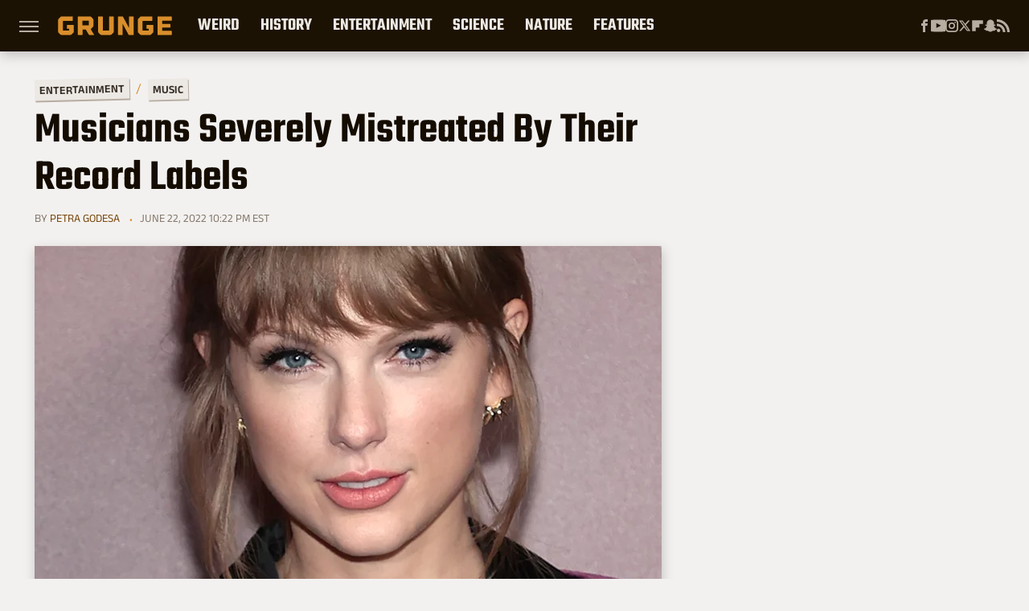

--- FILE ---
content_type: text/html; charset=UTF-8
request_url: https://www.grunge.com/904521/musicians-severely-mistreated-by-their-record-labels/
body_size: 25497
content:
<!DOCTYPE html>
<html xmlns="http://www.w3.org/1999/xhtml" lang="en-US">
<head>
            
        <!-- START email detection/removal script -->
        <script>
            !function(){"use strict";function e(e){const t=e.match(/((?=([a-z0-9._!#$%+^&*()[\]<>-]+))@[a-z0-9._-]+\.[a-z0-9._-]+)/gi);return t?t[0]:""}function t(t){return e(a(t.toLowerCase()))}function a(e){return e.replace(/\s/g,"")}async function n(e){const t={sha256Hash:"",sha1Hash:""};if(!("msCrypto"in window)&&"https:"===location.protocol&&"crypto"in window&&"TextEncoder"in window){const a=(new TextEncoder).encode(e),[n,c]=await Promise.all([s("SHA-256",a),s("SHA-1",a)]);t.sha256Hash=n,t.sha1Hash=c}return t}async function s(e,t){const a=await crypto.subtle.digest(e,t);return Array.from(new Uint8Array(a)).map(e=>("00"+e.toString(16)).slice(-2)).join("")}function c(e){let t=!0;return Object.keys(e).forEach(a=>{0===e[a].length&&(t=!1)}),t}function i(e,t,a){e.splice(t,1);const n="?"+e.join("&")+a.hash;history.replaceState(null,"",n)}var o={checkEmail:e,validateEmail:t,trimInput:a,hashEmail:n,hasHashes:c,removeEmailAndReplaceHistory:i,detectEmails:async function(){const e=new URL(window.location.href),a=Array.from(e.searchParams.entries()).map(e=>`=`);let s,o;const r=["adt_eih","sh_kit"];if(a.forEach((e,t)=>{const a=decodeURIComponent(e),[n,c]=a.split("=");if("adt_ei"===n&&(s={value:c,index:t,emsrc:"url"}),r.includes(n)){o={value:c,index:t,emsrc:"sh_kit"===n?"urlhck":"urlh"}}}),s)t(s.value)&&n(s.value).then(e=>{if(c(e)){const t={value:e,created:Date.now()};localStorage.setItem("adt_ei",JSON.stringify(t)),localStorage.setItem("adt_emsrc",s.emsrc)}});else if(o){const e={value:{sha256Hash:o.value,sha1Hash:""},created:Date.now()};localStorage.setItem("adt_ei",JSON.stringify(e)),localStorage.setItem("adt_emsrc",o.emsrc)}s&&i(a,s.index,e),o&&i(a,o.index,e)},cb:"adthrive"};const{detectEmails:r,cb:l}=o;r()}();
        </script>
        <!-- END email detection/removal script -->
        <!-- AdThrive Head Tag Manual -->
        <script data-no-optimize="1" data-cfasync="false">
            (function(w, d) {
                w.adthrive = w.adthrive || {};
                w.adthrive.cmd = w.
                    adthrive.cmd || [];
                w.adthrive.plugin = 'adthrive-ads-manual';
                w.adthrive.host = 'ads.adthrive.com';var s = d.createElement('script');
                s.async = true;
                s.referrerpolicy='no-referrer-when-downgrade';
                s.src = 'https://' + w.adthrive.host + '/sites/69050ef03f4f24500d48973a/ads.min.js?referrer=' + w.encodeURIComponent(w.location.href) + '&cb=' + (Math.floor(Math.random() * 100) + 1);
                var n = d.getElementsByTagName('script')[0];
                n.parentNode.insertBefore(s, n);
            })(window, document);
        </script>
        <!-- End of AdThrive Head Tag -->            <link rel="preload" href="/wp-content/themes/unified/css/article.grunge.min.css?design=3&v=1761058487" as="style"><link rel="preload" href="https://www.grunge.com/img/gallery/musicians-severely-mistreated-by-their-record-labels/intro-1655941897.sm.webp" as="image">
<link class="preloadFont" rel="preload" href="https://www.grunge.com/font/aneklatin-regular.woff2" as="font" crossorigin>
<link class="preloadFont" rel="preload" href="https://www.grunge.com/font/aneklatin-semibold.woff2" as="font" crossorigin>
<link class="preloadFont" rel="preload" href="https://www.grunge.com/font/teko-semibold-rev.woff2" as="font" crossorigin>

        <link rel="stylesheet" type="text/css" href="/wp-content/themes/unified/css/article.grunge.min.css?design=3&v=1761058487" />
        <meta http-equiv="Content-Type" content="text/html; charset=utf8" />
        <meta name="viewport" content="width=device-width, initial-scale=1.0">
        <meta http-equiv="Content-Security-Policy" content="block-all-mixed-content" />
        <meta http-equiv="X-UA-Compatible" content="IE=10" />
        
        
                <meta name="robots" content="max-image-preview:large">
        <meta name="thumbnail" content="https://www.grunge.com/img/gallery/musicians-severely-mistreated-by-their-record-labels/l-intro-1655941897.jpg">
        <title>Musicians Severely Mistreated By Their Record Labels</title>
        <meta name='description' content="It appears that music industry contracts are one of the worst business deals ever. Here's a list of musicians severely mistreated by their record labels." />
        <meta property="mrf:tags" content="Content Type:Feature;Primary Category:Music;Category:Music;Category:Entertainment;Headline Approver:Unknown;Trello Board:" />
        
                <meta property="og:site_name" content="Grunge" />
        <meta property="og:title" content="Musicians Severely Mistreated By Their Record Labels - Grunge">
        <meta property="og:image" content="https://www.grunge.com/img/gallery/musicians-severely-mistreated-by-their-record-labels/l-intro-1655941897.jpg" />
        <meta property="og:description" content="It appears that music industry contracts are one of the worst business deals ever. Here's a list of musicians severely mistreated by their record labels.">
        <meta property="og:type" content="article">
        <meta property="og:url" content="https://www.grunge.com/904521/musicians-severely-mistreated-by-their-record-labels/">
                <meta name="twitter:title" content="Musicians Severely Mistreated By Their Record Labels - Grunge">
        <meta name="twitter:description" content="It appears that music industry contracts are one of the worst business deals ever. Here's a list of musicians severely mistreated by their record labels.">
        <meta name="twitter:site" content="@GrungeHQ">
        <meta name="twitter:card" content="summary_large_image">
        <meta name="twitter:image" content="https://www.grunge.com/img/gallery/musicians-severely-mistreated-by-their-record-labels/l-intro-1655941897.jpg">
            <meta property="article:published_time" content="2022-06-23T02:22:36+00:00" />
    <meta property="article:modified_time" content="2022-06-23T02:22:36+00:00" />
    <meta property="article:author" content="Petra Godesa" />
        
        <link rel="shortcut icon" href="https://www.grunge.com/img/grunge-favicon-448x448.png">
        <link rel="icon" href="https://www.grunge.com/img/grunge-favicon-448x448.png">
        <link rel="canonical" href="https://www.grunge.com/904521/musicians-severely-mistreated-by-their-record-labels/"/>
        <link rel="alternate" type="application/rss+xml" title="Music - Grunge" href="https://www.grunge.com/category/music-entertainment/feed/" />

        
        <script type="application/ld+json">{"@context":"http:\/\/schema.org","@type":"Article","mainEntityOfPage":{"@type":"WebPage","@id":"https:\/\/www.grunge.com\/904521\/musicians-severely-mistreated-by-their-record-labels\/","url":"https:\/\/www.grunge.com\/904521\/musicians-severely-mistreated-by-their-record-labels\/","breadcrumb":{"@type":"BreadcrumbList","itemListElement":[{"@type":"ListItem","position":1,"item":{"@id":"https:\/\/www.grunge.com\/category\/entertainment\/","name":"Entertainment"}},{"@type":"ListItem","position":2,"item":{"@id":"https:\/\/www.grunge.com\/category\/music-entertainment\/","name":"Music"}}]}},"isAccessibleForFree":true,"headline":"Musicians Severely Mistreated By Their Record Labels","image":{"@type":"ImageObject","url":"https:\/\/www.grunge.com\/img\/gallery\/musicians-severely-mistreated-by-their-record-labels\/l-intro-1655941897.jpg","height":898,"width":1600},"datePublished":"2022-06-23T02:22:36+00:00","dateModified":"2022-06-23T02:22:36+00:00","author":[{"@type":"Person","name":"Petra Godesa","description":"Petra is a writer and photographer currently based in London, U.K. With nearly 10 years of experience as a journalist for publications like DELO, Versopolis, Unearthed Women, and The Slovenia Times), she's covered human rights' issues, female health, and culture.","url":"https:\/\/www.grunge.com\/author\/petragodesa\/","knowsAbout":["social sciences","culture","media","women's rights"],"alumniOf":[{"@type":"Organization","name":"University of Ljubljana"},{"@type":"Organization","name":"University of South Wales"}],"sameAs":["https:\/\/www.instagram.com\/godessa.petra"]}],"publisher":{"@type":"Organization","address":{"@type":"PostalAddress","streetAddress":"11787 Lantern Road #201","addressLocality":"Fishers","addressRegion":"IN","postalCode":"46038","addressCountry":"US"},"contactPoint":{"@type":"ContactPoint","telephone":"(908) 514-8038","contactType":"customer support","email":"staff@grunge.com"},"publishingPrinciples":"https:\/\/www.grunge.com\/policies\/","@id":"https:\/\/www.grunge.com\/","name":"Grunge","url":"https:\/\/www.grunge.com\/","logo":{"@type":"ImageObject","url":"https:\/\/www.grunge.com\/img\/grunge-share-image-1280x720.png","caption":"Grunge Logo"},"description":"Grunge specializes in informative deep dives - from history and crime to science and everything strange.","sameAs":["https:\/\/www.facebook.com\/GrungeHQ","https:\/\/www.youtube.com\/c\/GrungeHQ","https:\/\/www.instagram.com\/grungehq","https:\/\/twitter.com\/GrungeHQ","https:\/\/flipboard.com\/@Grunge","https:\/\/story.snapchat.com\/p\/cfe0aaa2-9525-4d16-ad4c-200655b7b7fa"]},"description":"It appears that music industry contracts are one of the worst business deals ever. Here's a list of musicians severely mistreated by their record labels."}</script>
                </head>
<body>
<div id="wrapper">
    <div class="page-wrap">
        <header id="header" class="">
            <div class="nav-drop">
                <div class="jcf-scrollable">
                    <div class="aside-holder">
                                    <nav id="aside-nav">
                <div class="nav-top">
                    <div class="logo">
                        <a href="/" class="logo-holder">
                            <img src="https://www.grunge.com/img/grunge_logo_orange.svg" alt="Grunge" width="142" height="30">
                        </a>
                        <a href="#" class="nav-opener close"></a>
                    </div>
                </div>
                
                <ul class="main-nav"><li class="navlink navlink-weird-facts-stories"><a href="/category/weird-facts-stories/">Weird</a><input type="checkbox" id="subnav-button-weird-facts-stories"><label for="subnav-button-weird-facts-stories"></label><ul class="main-nav"><li class="subnavlink navlink-mythical-creatures"><a href="/category/mythical-creatures/">Mythical Creatures</a></li><li class="subnavlink navlink-superstitions"><a href="/category/superstitions/">Superstitions</a></li><li class="subnavlink navlink-conspiracy-theories"><a href="/category/conspiracy-theories/">Conspiracy Theories</a></li><li class="subnavlink navlink-paranormal"><a href="/category/paranormal/">Paranormal</a></li><li class="subnavlink navlink-aliens"><a href="/category/aliens/">Aliens</a></li><li class="subnavlink navlink-untold-truth"><a href="/category/untold-truth/">Untold Truth</a></li><li class="subnavlink navlink-most-dangerous"><a href="/category/most-dangerous/">The Most Dangerous</a></li></ul></li><li class="navlink navlink-history"><a href="/category/history/">History</a><input type="checkbox" id="subnav-button-history"><label for="subnav-button-history"></label><ul class="main-nav"><li class="subnavlink navlink-war-facts-stories"><a href="/category/war-facts-stories/">Wars</a></li><li class="subnavlink navlink-historical-inventions"><a href="/category/historical-inventions/">Inventions</a></li><li class="subnavlink navlink-historical-discoveries"><a href="/category/historical-discoveries/">Discoveries</a></li><li class="subnavlink navlink-historical-mysteries"><a href="/category/historical-mysteries/">Mysteries</a></li><li class="subnavlink navlink-religious-history"><a href="/category/religious-history/">Religion</a></li><li class="subnavlink navlink-ancient-history"><a href="/category/ancient-history/">Ancient History</a></li><li class="subnavlink navlink-dictators-history"><a href="/category/dictators-history/">Dictators</a></li><li class="subnavlink navlink-cults-history"><a href="/category/cults-history/">Cults</a></li><li class="subnavlink navlink-assassinations-history"><a href="/category/assassinations-history/">Assassinations</a></li><li class="subnavlink navlink-royals-history"><a href="/category/royals-history/">Royals</a></li><li class="subnavlink navlink-messed-up-history"><a href="/category/messed-up-history/">Messed Up History</a></li><li class="subnavlink navlink-american-history"><a href="/category/american-history/">American History</a></li></ul></li><li class="navlink navlink-entertainment"><a href="/category/entertainment/">Entertainment</a><input type="checkbox" id="subnav-button-entertainment"><label for="subnav-button-entertainment"></label><ul class="main-nav"><li class="subnavlink navlink-old-hollywood"><a href="/category/old-hollywood/">Old Hollywood</a></li><li class="subnavlink navlink-music"><a href="/category/music/">Music</a></li><li class="subnavlink navlink-sports"><a href="/category/sports/">Sports</a></li><li class="subnavlink navlink-tragic-real-life-stories"><a href="/category/tragic-real-life-stories/">Tragic Real-Life Stories</a></li><li class="subnavlink navlink-scandals"><a href="/category/scandals/">Scandals</a></li></ul></li><li class="navlink navlink-science-facts"><a href="/category/science-facts/">Science</a><input type="checkbox" id="subnav-button-science-facts"><label for="subnav-button-science-facts"></label><ul class="main-nav"><li class="subnavlink navlink-space-facts"><a href="/category/space-facts/">Space</a></li><li class="subnavlink navlink-climate-facts"><a href="/category/climate-facts/">Climate</a></li><li class="subnavlink navlink-human-body"><a href="/category/human-body/">Human Body</a></li></ul></li><li class="navlink navlink-nature-facts"><a href="/category/nature-facts/">Nature</a><input type="checkbox" id="subnav-button-nature-facts"><label for="subnav-button-nature-facts"></label><ul class="main-nav"><li class="subnavlink navlink-animal-facts"><a href="/category/animal-facts/">Animals</a></li><li class="subnavlink navlink-plant-facts"><a href="/category/plant-facts/">Plants & Trees</a></li><li class="subnavlink navlink-national-parks"><a href="/category/national-parks/">National Parks</a></li></ul></li><li class="navlink navlink-features"><a href="/category/features/">Features</a></li></ul>        <ul class="social-buttons">
            <li><a href="http://www.facebook.com/GrungeHQ" target="_blank" title="Facebook" aria-label="Facebook"><svg class="icon"><use xlink:href="#facebook"></use></svg></a></li><li><a href="https://www.youtube.com/c/GrungeHQ" target="_blank" title="YouTube" aria-label="YouTube"><svg class="icon"><use xlink:href="#youtube"></use></svg></a></li><li><a href="https://www.instagram.com/grungehq" target="_blank" title="Instagram" aria-label="Instagram"><svg class="icon"><use xlink:href="#instagram"></use></svg></a></li><li><a href="https://twitter.com/GrungeHQ" target="_blank" title="Twitter" aria-label="Twitter"><svg class="icon"><use xlink:href="#twitter"></use></svg></a></li><li><a href="https://flipboard.com/@Grunge" target="_blank" title="Flipboard" aria-label="Flipboard"><svg class="icon"><use xlink:href="#flipboard"></use></svg></a></li><li><a href="https://story.snapchat.com/p/cfe0aaa2-9525-4d16-ad4c-200655b7b7fa" target="_blank" title="Snapchat" aria-label="Snapchat"><svg class="icon"><use xlink:href="#snapchat"></use></svg></a></li><li><a href="/feed/" target="_blank" title="RSS" aria-label="RSS"><svg class="icon"><use xlink:href="#rss"></use></svg></a></li>
            
            
        </ul>            <ul class="info-links">
                <li class="info-link first-info-link"><a href="/about/">About</a></li>
                <li class="info-link"><a href="/policies/">Editorial Policies</a></li>
                
                <li class="info-link"><a href="/our-experts/">Our Experts</a></li>
                <li class="info-link"><a href="https://www.static.com/grunge-privacy-policy" target="_blank">Privacy Policy</a></a>
                <li class="info-link"><a href="https://www.static.com/terms" target="_blank">Terms of Use</a></li>
            </ul>
            </nav>                        <div class="nav-bottom">
                            <span class="copyright-info">&copy; 2026                                <a href="https://www.static.com/" target="_blank">Static Media</a>. All Rights Reserved
                            </span>
                        </div>
                    </div>
                </div>
            </div>
            <div id="bg"></div>
         
            <div id="header-container">
                <div id="hamburger-holder">
                    <div class="hamburger nav-opener"></div>
                </div>

                    <div id="logo" class="top-nav-standard">
        <a href="/"><img src="https://www.grunge.com/img/grunge_logo_orange.svg" alt="Grunge" width="142" height="30"></a>
    </div>
                <div id="logo-icon" class="top-nav-scrolled">
                    <a href="/" >
                        <img src="https://www.grunge.com/img/grunge_icon_orange.svg" alt="Grunge" width="24" height="30">                    </a>
                </div>

                <div id="top-nav-title" class="top-nav-scrolled">Musicians Severely Mistreated By Their Record Labels</div>

                            <div id="top-nav" class="top-nav-standard">
                <nav id="top-nav-holder">
                    
                    <a href="/category/weird-facts-stories/" class="navlink-weird-facts-stories">Weird</a>
<a href="/category/history/" class="navlink-history">History</a>
<a href="/category/entertainment/" class="navlink-entertainment">Entertainment</a>
<a href="/category/science-facts/" class="navlink-science-facts">Science</a>
<a href="/category/nature-facts/" class="navlink-nature-facts">Nature</a>
<a href="/category/features/" class="navlink-features">Features</a>

                </nav>
            </div>                <svg width="0" height="0" class="hidden">
            <symbol version="1.1" xmlns="http://www.w3.org/2000/svg" viewBox="0 0 16 16" id="rss">
    <path d="M2.13 11.733c-1.175 0-2.13 0.958-2.13 2.126 0 1.174 0.955 2.122 2.13 2.122 1.179 0 2.133-0.948 2.133-2.122-0-1.168-0.954-2.126-2.133-2.126zM0.002 5.436v3.067c1.997 0 3.874 0.781 5.288 2.196 1.412 1.411 2.192 3.297 2.192 5.302h3.080c-0-5.825-4.739-10.564-10.56-10.564zM0.006 0v3.068c7.122 0 12.918 5.802 12.918 12.932h3.076c0-8.82-7.176-16-15.994-16z"></path>
</symbol>
        <symbol xmlns="http://www.w3.org/2000/svg" viewBox="0 0 512 512" id="twitter">
    <path d="M389.2 48h70.6L305.6 224.2 487 464H345L233.7 318.6 106.5 464H35.8L200.7 275.5 26.8 48H172.4L272.9 180.9 389.2 48zM364.4 421.8h39.1L151.1 88h-42L364.4 421.8z"></path>
</symbol>
        <symbol xmlns="http://www.w3.org/2000/svg" viewBox="0 0 32 32" id="facebook">
    <path d="M19 6h5V0h-5c-3.86 0-7 3.14-7 7v3H8v6h4v16h6V16h5l1-6h-6V7c0-.542.458-1 1-1z"></path>
</symbol>
        <symbol xmlns="http://www.w3.org/2000/svg" viewBox="0 0 14 14" id="flipboard">
    <path d="m 6.9999999,0.99982 5.9993001,0 0,1.99835 0,1.99357 -1.993367,0 -1.9980673,0 -0.014998,1.99357 -0.01,1.99835 -1.9980669,0.01 -1.9933674,0.0146 -0.014998,1.99835 -0.01,1.99357 -1.9834686,0 -1.9836686,0 0,-6.00006 0,-5.99994 5.9992001,0 z"></path>
</symbol>
        <symbol viewBox="0 0 24 24" xmlns="http://www.w3.org/2000/svg" id="instagram">
    <path d="M17.3183118,0.0772036939 C18.5358869,0.132773211 19.3775594,0.311686093 20.156489,0.614412318 C20.9357539,0.917263935 21.5259307,1.30117806 22.1124276,1.88767349 C22.6988355,2.47414659 23.0827129,3.06422396 23.3856819,3.84361655 C23.688357,4.62263666 23.8672302,5.46418415 23.9227984,6.68172489 C23.9916356,8.19170553 24,8.72394829 24,11.9999742 C24,15.2760524 23.9916355,15.808302 23.9227954,17.3182896 C23.8672306,18.5358038 23.6883589,19.3773584 23.3855877,20.1566258 C23.0826716,20.9358162 22.6987642,21.5259396 22.1124276,22.1122749 C21.5259871,22.6987804 20.9357958,23.0827198 20.1563742,23.3856323 C19.3772192,23.6883583 18.5357324,23.8672318 17.3183209,23.9227442 C15.8086874,23.9916325 15.2765626,24 12,24 C8.72343739,24 8.19131258,23.9916325 6.68172382,23.9227463 C5.46426077,23.8672314 4.62270711,23.6883498 3.84342369,23.3855738 C3.0641689,23.0827004 2.47399369,22.6987612 1.88762592,22.1123283 C1.30117312,21.525877 0.91721975,20.9357071 0.614318116,20.1563835 C0.311643016,19.3773633 0.132769821,18.5358159 0.0772038909,17.3183251 C0.0083529426,15.8092887 0,15.2774634 0,11.9999742 C0,8.7225328 0.00835296697,8.19071076 0.0772047368,6.68165632 C0.132769821,5.46418415 0.311643016,4.62263666 0.614362729,3.84350174 C0.91719061,3.06430165 1.30113536,2.4741608 1.88757245,1.88772514 C2.47399369,1.30123879 3.0641689,0.917299613 3.84345255,0.614414972 C4.62236201,0.311696581 5.46409415,0.132773979 6.68163888,0.0772035898 C8.19074867,0.00835221992 8.72252573,0 12,0 C15.2774788,0 15.8092594,0.00835235053 17.3183118,0.0772036939 Z M12,2.66666667 C8.75959504,2.66666667 8.26400713,2.67445049 6.80319929,2.74109814 C5.87614637,2.78341009 5.31952221,2.90172878 4.80947575,3.09995521 C4.37397765,3.26922052 4.09725505,3.44924273 3.77324172,3.77329203 C3.44916209,4.09737087 3.26913181,4.37408574 3.09996253,4.80937168 C2.90169965,5.31965737 2.78340891,5.87618164 2.74109927,6.80321713 C2.67445122,8.26397158 2.66666667,8.75960374 2.66666667,11.9999742 C2.66666667,15.2403924 2.67445121,15.7360281 2.74109842,17.1967643 C2.78340891,18.1238184 2.90169965,18.6803426 3.09990404,19.1904778 C3.26914133,19.6259017 3.44919889,19.9026659 3.77329519,20.2267614 C4.09725505,20.5507573 4.37397765,20.7307795 4.80932525,20.8999863 C5.31971515,21.0982887 5.87621193,21.2165784 6.80323907,21.2588497 C8.26460439,21.3255353 8.76051223,21.3333333 12,21.3333333 C15.2394878,21.3333333 15.7353956,21.3255353 17.1968056,21.2588476 C18.123775,21.216579 18.6802056,21.0982995 19.1905083,20.9000309 C19.6260288,20.7307713 19.9027426,20.5507596 20.2267583,20.226708 C20.5507492,19.9027179 20.7308046,19.6259456 20.9000375,19.1906283 C21.0983009,18.6803412 21.2165908,18.1238118 21.2588986,17.196779 C21.3255376,15.7350718 21.3333333,15.2390126 21.3333333,11.9999742 C21.3333333,8.76098665 21.3255376,8.26493375 21.2589016,6.80323567 C21.2165911,5.87618164 21.0983004,5.31965737 20.9001178,4.80957831 C20.7308131,4.37403932 20.550774,4.09729207 20.2267583,3.77324038 C19.9027658,3.44924868 19.6260264,3.26922777 19.1905015,3.09996643 C18.6803988,2.90171817 18.1238378,2.78341062 17.1967608,2.74109868 C15.7359966,2.67445057 15.2404012,2.66666667 12,2.66666667 Z M12,18.2222222 C8.56356156,18.2222222 5.77777778,15.4364384 5.77777778,12 C5.77777778,8.56356156 8.56356156,5.77777778 12,5.77777778 C15.4364384,5.77777778 18.2222222,8.56356156 18.2222222,12 C18.2222222,15.4364384 15.4364384,18.2222222 12,18.2222222 Z M12,15.5555556 C13.9636791,15.5555556 15.5555556,13.9636791 15.5555556,12 C15.5555556,10.0363209 13.9636791,8.44444444 12,8.44444444 C10.0363209,8.44444444 8.44444444,10.0363209 8.44444444,12 C8.44444444,13.9636791 10.0363209,15.5555556 12,15.5555556 Z M18.2222222,7.11111111 C17.4858426,7.11111111 16.8888889,6.51415744 16.8888889,5.77777778 C16.8888889,5.04139811 17.4858426,4.44444444 18.2222222,4.44444444 C18.9586019,4.44444444 19.5555556,5.04139811 19.5555556,5.77777778 C19.5555556,6.51415744 18.9586019,7.11111111 18.2222222,7.11111111 Z"/>
</symbol>
         <symbol xmlns="http://www.w3.org/2000/svg" viewBox="0 0 448 512" id="linkedin">
    <path d="M100.3 448H7.4V148.9h92.9zM53.8 108.1C24.1 108.1 0 83.5 0 53.8a53.8 53.8 0 0 1 107.6 0c0 29.7-24.1 54.3-53.8 54.3zM447.9 448h-92.7V302.4c0-34.7-.7-79.2-48.3-79.2-48.3 0-55.7 37.7-55.7 76.7V448h-92.8V148.9h89.1v40.8h1.3c12.4-23.5 42.7-48.3 87.9-48.3 94 0 111.3 61.9 111.3 142.3V448z"/>
</symbol>
        <symbol xmlns="http://www.w3.org/2000/svg" viewBox="0 0 240.1 113.49" id="muckrack">
    <path class="b" d="M223.2,73.59c11.2-7.6,16.8-20.3,16.9-33.3C240.1,20.39,226.8.09,199.4.09c-8.35-.1-18.27-.1-28.14-.07-9.86.02-19.66.07-27.76.07v113.4h29.6v-35h17l17.1,35h30.6l.8-5-18.7-33.4c2.5-.8,3.3-1.5,3.3-1.5ZM199,54.29h-25.8v-29.7h25.8c8.4,0,12.3,7.4,12.3,14.6s-4.1,15.1-12.3,15.1Z"/><polygon class="b" points="0 .14 10.9 .14 64.5 49.24 117.9 .14 129.3 .14 129.3 113.34 99.7 113.34 99.7 54.24 66.1 83.74 62.7 83.74 29.6 54.24 29.6 113.34 0 113.34 0 .14"/>
</symbol>
        <symbol xmlns="http://www.w3.org/2000/svg" viewBox="7 2 2 12" id="youtube">
    <path d="M15.841 4.8c0 0-0.156-1.103-0.637-1.587-0.609-0.637-1.291-0.641-1.603-0.678-2.237-0.163-5.597-0.163-5.597-0.163h-0.006c0 0-3.359 0-5.597 0.163-0.313 0.038-0.994 0.041-1.603 0.678-0.481 0.484-0.634 1.587-0.634 1.587s-0.159 1.294-0.159 2.591v1.213c0 1.294 0.159 2.591 0.159 2.591s0.156 1.103 0.634 1.588c0.609 0.637 1.409 0.616 1.766 0.684 1.281 0.122 5.441 0.159 5.441 0.159s3.363-0.006 5.6-0.166c0.313-0.037 0.994-0.041 1.603-0.678 0.481-0.484 0.637-1.588 0.637-1.588s0.159-1.294 0.159-2.591v-1.213c-0.003-1.294-0.162-2.591-0.162-2.591zM6.347 10.075v-4.497l4.322 2.256-4.322 2.241z"></path>
</symbol>
        <symbol xmlns="http://www.w3.org/2000/svg" viewBox="0 0 512 512" id="pinterest">
    <g>
    <path d="M220.646,338.475C207.223,408.825,190.842,476.269,142.3,511.5
            c-14.996-106.33,21.994-186.188,39.173-270.971c-29.293-49.292,3.518-148.498,65.285-124.059
            c76.001,30.066-65.809,183.279,29.38,202.417c99.405,19.974,139.989-172.476,78.359-235.054
            C265.434-6.539,95.253,81.775,116.175,211.161c5.09,31.626,37.765,41.22,13.062,84.884c-57.001-12.65-74.005-57.6-71.822-117.533
            c3.53-98.108,88.141-166.787,173.024-176.293c107.34-12.014,208.081,39.398,221.991,140.376
            c15.67,113.978-48.442,237.412-163.23,228.529C258.085,368.704,245.023,353.283,220.646,338.475z">
    </path>
    </g>
</symbol>
        <symbol xmlns="http://www.w3.org/2000/svg" viewBox="0 0 32 32" id="tiktok">
    <path d="M 22.472559,-3.8146973e-6 C 23.000559,4.5408962 25.535059,7.2481962 29.941559,7.5361962 v 5.1073998 c -2.5536,0.2496 -4.7905,-0.5856 -7.3922,-2.1601 v 9.5523 c 0,12.1348 -13.2292004,15.927 -18.5478004,7.2291 -3.4177,-5.597 -1.3248,-15.4181 9.6387004,-15.8117 v 5.3857 c -0.8352,0.1344 -1.728,0.3456 -2.5441,0.6241 -2.4384004,0.8256 -3.8209004,2.3712 -3.4369004,5.0977 0.7392,5.2226 10.3204004,6.7682 9.5235004,-3.4369 V 0.00959619 h 5.2898 z" />
</symbol>
        <symbol xmlns="http://www.w3.org/2000/svg" viewBox="0 0 32 32" id="twitch">
    <path d="M3 0l-3 5v23h8v4h4l4-4h5l9-9v-19h-27zM26 17l-5 5h-5l-4 4v-4h-6v-18h20v13z"></path><path d="M19 8h3v8h-3v-8z"></path><path d="M13 8h3v8h-3v-8z"></path>
</symbol>
        <symbol xmlns="http://www.w3.org/2000/svg" viewBox="0 0 512.016 512.016" id="snapchat" >
    <g>
        <g>
            <path d="M500.459,375.368c-64.521-10.633-93.918-75.887-97.058-83.294c-0.06-0.145-0.307-0.666-0.375-0.819
                c-3.234-6.571-4.036-11.904-2.347-15.838c3.388-8.013,17.741-12.553,26.931-15.462c2.586-0.836,5.009-1.604,6.938-2.372
                c18.586-7.339,27.913-16.717,27.716-27.895c-0.179-8.866-7.134-17.007-17.434-20.651c-3.55-1.485-7.774-2.295-11.887-2.295
                c-2.842,0-7.066,0.401-11.102,2.287c-7.868,3.678-14.865,5.658-20.156,5.888c-2.355-0.094-4.139-0.486-5.427-0.922
                c0.162-2.79,0.35-5.658,0.529-8.585l0.094-1.493c2.193-34.807,4.915-78.123-6.673-104.081
                c-34.27-76.834-106.999-82.807-128.478-82.807l-10.018,0.094c-21.436,0-94.029,5.965-128.265,82.756
                c-11.614,26.018-8.866,69.316-6.664,104.115c0.213,3.422,0.427,6.758,0.614,10.01c-1.468,0.503-3.584,0.947-6.46,0.947
                c-6.161,0-13.542-1.997-21.931-5.922c-12.126-5.683-34.295,1.911-37.291,17.647c-1.63,8.516,1.801,20.796,27.383,30.908
                c1.988,0.785,4.489,1.587,7.561,2.56c8.576,2.722,22.929,7.27,26.325,15.266c1.681,3.951,0.879,9.284-2.662,16.512
                c-1.263,2.944-31.65,72.124-98.765,83.174c-6.963,1.143-11.93,7.322-11.537,14.353c0.111,1.954,0.563,3.917,1.399,5.897
                c5.641,13.193,27.119,22.349,67.55,28.766c0.887,2.295,1.92,7.006,2.509,9.737c0.853,3.9,1.749,7.927,2.97,12.1
                c1.229,4.224,4.881,11.307,15.445,11.307c3.575,0,7.714-0.811,12.211-1.681c6.468-1.271,15.309-2.995,26.274-2.995
                c6.084,0,12.416,0.546,18.825,1.604c12.092,2.005,22.699,9.506,35.004,18.202c18.116,12.809,34.586,22.605,67.524,22.605
                c0.87,0,1.732-0.026,2.577-0.085c1.22,0.06,2.449,0.085,3.695,0.085c28.851,0,54.246-7.62,75.494-22.63
                c11.742-8.311,22.835-16.162,34.935-18.176c6.426-1.058,12.766-1.604,18.85-1.604c10.513,0,18.901,1.348,26.385,2.816
                c5.06,0.998,9.02,1.476,12.672,1.476c7.373,0,12.8-4.053,14.874-11.127c1.195-4.113,2.091-8.021,2.961-12.015
                c0.461-2.125,1.57-7.211,2.509-9.66c39.851-6.34,60.203-15.138,65.835-28.297c0.845-1.894,1.34-3.9,1.476-6.033
                C512.372,382.707,507.422,376.529,500.459,375.368z"/>
        </g>
    </g>
</symbol>
        <symbol xmlns="http://www.w3.org/2000/svg" viewBox="0 0 192 192" id="threads">
    <path d="M141.537 88.9883C140.71 88.5919 139.87 88.2104 139.019 87.8451C137.537 60.5382 122.616 44.905 97.5619 44.745C97.4484 44.7443 97.3355 44.7443 97.222 44.7443C82.2364 44.7443 69.7731 51.1409 62.102 62.7807L75.881 72.2328C81.6116 63.5383 90.6052 61.6848 97.2286 61.6848C97.3051 61.6848 97.3819 61.6848 97.4576 61.6855C105.707 61.7381 111.932 64.1366 115.961 68.814C118.893 72.2193 120.854 76.925 121.825 82.8638C114.511 81.6207 106.601 81.2385 98.145 81.7233C74.3247 83.0954 59.0111 96.9879 60.0396 116.292C60.5615 126.084 65.4397 134.508 73.775 140.011C80.8224 144.663 89.899 146.938 99.3323 146.423C111.79 145.74 121.563 140.987 128.381 132.296C133.559 125.696 136.834 117.143 138.28 106.366C144.217 109.949 148.617 114.664 151.047 120.332C155.179 129.967 155.42 145.8 142.501 158.708C131.182 170.016 117.576 174.908 97.0135 175.059C74.2042 174.89 56.9538 167.575 45.7381 153.317C35.2355 139.966 29.8077 120.682 29.6052 96C29.8077 71.3178 35.2355 52.0336 45.7381 38.6827C56.9538 24.4249 74.2039 17.11 97.0132 16.9405C119.988 17.1113 137.539 24.4614 149.184 38.788C154.894 45.8136 159.199 54.6488 162.037 64.9503L178.184 60.6422C174.744 47.9622 169.331 37.0357 161.965 27.974C147.036 9.60668 125.202 0.195148 97.0695 0H96.9569C68.8816 0.19447 47.2921 9.6418 32.7883 28.0793C19.8819 44.4864 13.2244 67.3157 13.0007 95.9325L13 96L13.0007 96.0675C13.2244 124.684 19.8819 147.514 32.7883 163.921C47.2921 182.358 68.8816 191.806 96.9569 192H97.0695C122.03 191.827 139.624 185.292 154.118 170.811C173.081 151.866 172.51 128.119 166.26 113.541C161.776 103.087 153.227 94.5962 141.537 88.9883ZM98.4405 129.507C88.0005 130.095 77.1544 125.409 76.6196 115.372C76.2232 107.93 81.9158 99.626 99.0812 98.6368C101.047 98.5234 102.976 98.468 104.871 98.468C111.106 98.468 116.939 99.0737 122.242 100.233C120.264 124.935 108.662 128.946 98.4405 129.507Z" />
</symbol>
        <symbol xmlns="http://www.w3.org/2000/svg" viewBox="0 0 512 512" id="bluesky">
    <path d="M111.8 62.2C170.2 105.9 233 194.7 256 242.4c23-47.6 85.8-136.4 144.2-180.2c42.1-31.6 110.3-56 110.3 21.8c0 15.5-8.9 130.5-14.1 149.2C478.2 298 412 314.6 353.1 304.5c102.9 17.5 129.1 75.5 72.5 133.5c-107.4 110.2-154.3-27.6-166.3-62.9l0 0c-1.7-4.9-2.6-7.8-3.3-7.8s-1.6 3-3.3 7.8l0 0c-12 35.3-59 173.1-166.3 62.9c-56.5-58-30.4-116 72.5-133.5C100 314.6 33.8 298 15.7 233.1C10.4 214.4 1.5 99.4 1.5 83.9c0-77.8 68.2-53.4 110.3-21.8z"/>
</symbol>
        <symbol xmlns="http://www.w3.org/2000/svg" viewBox="0 0 618 478" id="google">
    <path d="M617.84 456.59C617.82 467.86 608.68 477 597.41 477.02H20.43C9.16 477 0.02 467.86 0 456.59V20.43C0.02 9.16 9.16 0.02 20.43 0H597.41C608.68 0.02 617.82 9.16 617.84 20.43V456.59ZM516.79 342.6V302.74C516.79 301.26 515.59 300.06 514.11 300.06H335.02V345.46H514.11C515.61 345.44 516.82 344.2 516.79 342.7C516.79 342.67 516.79 342.64 516.79 342.6ZM544.02 256.35V216.31C544.04 214.83 542.86 213.61 541.38 213.59C541.37 213.59 541.35 213.59 541.34 213.59H335.02V258.99H541.34C542.79 259.02 543.99 257.86 544.02 256.41C544.02 256.36 544.02 256.32 544.02 256.27V256.36V256.35ZM516.79 170.1V129.88C516.79 128.4 515.59 127.2 514.11 127.2H335.02V172.6H514.11C515.56 172.58 516.74 171.42 516.79 169.97V170.11V170.1ZM180.59 218.08V258.93H239.6C234.74 283.9 212.77 302.01 180.59 302.01C144.24 300.72 115.81 270.2 117.11 233.84C118.34 199.3 146.05 171.59 180.59 170.36C196.12 170.1 211.13 175.97 222.35 186.7L253.49 155.6C233.78 137.06 207.65 126.88 180.59 127.18C120.42 127.18 71.64 175.96 71.64 236.13C71.64 296.3 120.42 345.08 180.59 345.08C240.76 345.08 285 300.82 285 238.49C284.96 231.59 284.39 224.69 283.27 217.88L180.59 218.06V218.08Z"/>
</symbol>
        <symbol id="website" viewBox="0 0 17 17" xmlns="http://www.w3.org/2000/svg">
    <path fill-rule="evenodd" clip-rule="evenodd" d="M1.91041 1.47245C3.56879 -0.185927 6.25755 -0.185927 7.91592 1.47245L10.9186 4.47521C12.577 6.13361 12.577 8.82231 10.9186 10.4807C10.5041 10.8954 9.83185 10.8954 9.41728 10.4807C9.00271 10.0661 9.00271 9.39389 9.41728 8.97932C10.2465 8.15019 10.2465 6.80573 9.41728 5.97659L6.41454 2.97383C5.58535 2.14465 4.24097 2.14465 3.41178 2.97383C2.58261 3.80302 2.58261 5.1474 3.41178 5.97659L4.16248 6.72728C4.57708 7.14185 4.57707 7.81407 4.16248 8.22864C3.74789 8.64321 3.07569 8.64321 2.6611 8.22864L1.91041 7.47796C0.252031 5.81959 0.252031 3.13083 1.91041 1.47245ZM7.91592 5.9766C8.33049 6.39116 8.33049 7.06339 7.91592 7.47796C7.08678 8.3072 7.08678 9.65155 7.91592 10.4807L10.9186 13.4835C11.7479 14.3127 13.0922 14.3127 13.9215 13.4835C14.7506 12.6543 14.7506 11.3099 13.9215 10.4807L13.1708 9.73C12.7561 9.31544 12.7561 8.64321 13.1708 8.22864C13.5854 7.81407 14.2575 7.81407 14.6722 8.22864L15.4228 8.97932C17.0812 10.6377 17.0812 13.3265 15.4228 14.9849C13.7645 16.6433 11.0757 16.6433 9.41728 14.9849L6.41455 11.9822C4.75618 10.3238 4.75618 7.63498 6.41455 5.9766C6.82912 5.562 7.50135 5.562 7.91592 5.9766Z"/>
</symbol>
        
        
        
        
        <symbol xmlns="http://www.w3.org/2000/svg" viewBox="0 0 16 16" id="advertise">
            <g clip-path="url(#clip0_1911_5435)">
            <path fill-rule="evenodd" clip-rule="evenodd" d="M12 1.40497L2.26973 4.27073L0 2.34144V12.6558L2.26967 10.7271L3.84476 11.191V14.1933C3.84529 15.229 4.55813 16.067 5.43904 16.0676H9.23405C9.67247 16.0682 10.0745 15.8571 10.3609 15.5183C10.6488 15.1814 10.8284 14.709 10.8278 14.1932V13.2478L12 13.593V1.40497ZM5.09306 14.5997C5.00434 14.4935 4.95039 14.3537 4.94986 14.1932V11.5168L9.72281 12.9219V14.1932C9.72227 14.3537 9.66885 14.4935 9.5796 14.5997C9.48985 14.7047 9.37052 14.7676 9.23409 14.7676H5.4391C5.30214 14.7676 5.18281 14.7047 5.09306 14.5997Z" />
            <path d="M13 1.11045L17 -0.067627V15.0654L13 13.8875V1.11045Z" />
            </g>
            <defs>
            <clipPath id="clip0_1911_5435">
            <rect width="16" height="16" fill="white"/>
            </clipPath>
            </defs>
        </symbol>
    
</svg>                    <nav id="social-nav-holder" class="top-nav-standard">
        <ul class="social-buttons">
            <li><a href="http://www.facebook.com/GrungeHQ" target="_blank" title="Facebook" aria-label="Facebook"><svg class="icon"><use xlink:href="#facebook"></use></svg></a></li><li><a href="https://www.youtube.com/c/GrungeHQ" target="_blank" title="YouTube" aria-label="YouTube"><svg class="icon"><use xlink:href="#youtube"></use></svg></a></li><li><a href="https://www.instagram.com/grungehq" target="_blank" title="Instagram" aria-label="Instagram"><svg class="icon"><use xlink:href="#instagram"></use></svg></a></li><li><a href="https://twitter.com/GrungeHQ" target="_blank" title="Twitter" aria-label="Twitter"><svg class="icon"><use xlink:href="#twitter"></use></svg></a></li><li><a href="https://flipboard.com/@Grunge" target="_blank" title="Flipboard" aria-label="Flipboard"><svg class="icon"><use xlink:href="#flipboard"></use></svg></a></li><li><a href="https://story.snapchat.com/p/cfe0aaa2-9525-4d16-ad4c-200655b7b7fa" target="_blank" title="Snapchat" aria-label="Snapchat"><svg class="icon"><use xlink:href="#snapchat"></use></svg></a></li><li><a href="/feed/" target="_blank" title="RSS" aria-label="RSS"><svg class="icon"><use xlink:href="#rss"></use></svg></a></li>
            
            
        </ul>
    </nav>
                                <div id="top-nav-share" class="top-nav-scrolled"></div>
	                        </div>
            <div id="is-tablet"></div>
            <div id="is-mobile"></div>
        </header>
<main id="main" role="main" class="infinite gallery" data-post-type="articles">
    <div class="holder">
        <div id="content" class="article">
            

            <article class="news-post">
    
    
    <ul class="breadcrumbs">
<li>
<a href="/category/entertainment/">Entertainment</a> </li>
<li>
<a href="/category/music/">Music</a> </li>
</ul>
                <div class="news-article">
                <h1 class="title-gallery" data-post-id="904521" id="title-gallery" data-author="Petra Godesa" data-category="music-entertainment" data-content_type="Feature" data-mod_date="2022-06-22" data-layout="Infinite" data-post_id="904521" data-pub_date="2022-06-22" data-day="Wednesday" data-dayhour="Wednesday-10PM" data-pubhour="10PM" data-num_slides="12" data-num_words="3000" data-pitcher="Unknown" data-trello_board="" data-intent="Legacy" data-ideation="Legacy" data-importanttopic="False">Musicians Severely Mistreated By Their Record Labels</h1>
            </div>

    
                <div class="news-article">
                
                                <div class="byline-container">
                    <div class="byline-text-wrap">
                        <span class="byline-by">By</span> <a href="/author/petragodesa/" class="byline-author">Petra Godesa</a>
                        
                        <span class="byline-slash"></span>
                        <span class="byline-timestamp">
                            <time datetime="2022-06-23T02:22:36+00:00">June 22, 2022 10:22 pm EST</time></span>
                        
                    </div>
                    
                </div>
                                <div class="slide-key image-holder gallery-image-holder credit-image-wrap lead-image-holder" data-post-url="https://www.grunge.com/904521/musicians-severely-mistreated-by-their-record-labels/" data-post-title="Musicians severely mistreated by their record labels" data-slide-num="0" data-post-id="904521">
                                             <picture id="pcf0fc9bcd1b9f9ce10cf4b08d42937d1">
                                                    <source media="(min-width: 429px)" srcset="https://www.grunge.com/img/gallery/musicians-severely-mistreated-by-their-record-labels/intro-1655941897.webp" type="image/webp">
                            <source media="(max-width: 428px)" srcset="https://www.grunge.com/img/gallery/musicians-severely-mistreated-by-their-record-labels/intro-1655941897.sm.webp" type="image/webp">
                        <img class="gallery-image " src="https://www.grunge.com/img/gallery/musicians-severely-mistreated-by-their-record-labels/intro-1655941897.jpg" data-slide-url="https://www.grunge.com/904521/musicians-severely-mistreated-by-their-record-labels/" data-post-id="904521" data-slide-num="0" data-slide-title="Musicians severely mistreated by their record labels: " width="780" height="441" alt="Taylor Swift looking at the camera">
                    </source></source></picture>
                    <span class="gallery-image-credit">Dimitrios Kambouris/Getty Images</span>
                    </div>
				            <div class="columns-holder ">
                
                
                <p dir="ltr">It appears that music industry contracts are one of the worst business deals one can ever make, as they trap artists in highly exploitative relationships, refusing to either pay them fairly or let them go. Explained by attorney Peter Paterno for the <a href="https://www.latimes.com/archives/la-xpm-2001-feb-28-mn-31219-story.html" target="_blank">Los Angeles Times</a>, the standard contract between the artist and the record label is unique to the music industry, as the conditions are much tougher than in any other industry, with contracts often lasting for a lifetime. And since all the major record labels act the same, artists have no other option then to sign the deal with the devil.</p>
<p dir="ltr">Numerous musicians have spoken against the music industry through the years, including Moby, who declared, "<a href="https://www.hollywoodreporter.com/news/music-news/moby-major-labels-should-just-162685/" target="_blank">Major labels should just die</a>," when speaking at a music conference in 2011. Many artists decided to fight back and <a href="https://www.latimes.com/archives/la-xpm-2001-feb-28-mn-31219-story.html" target="_blank">filed lawsuits</a>, declared <a href="https://www.history.com/this-day-in-history/tom-petty-defies-his-record-label-and-files-for-bankruptcy" target="_blank">bankruptcy</a>, or even <a href="https://pitchfork.com/reviews/albums/taylor-swift-fearless-taylors-version/" target="_blank">re-recorded</a> their already-released albums. The legal framework is firmly on the side of corporations, further enabling them to monopolize the market and exploit artists, and adding massive streaming platforms to the mix only complicates things (via <a href="https://www.digitalmusicnews.com/2018/01/25/indie-songwriters-music-modernization-act-senate/" target="_blank">Digital Music News</a>).</p>
<p dir="ltr">On top of that, women in the industry, especially Black female artists, have a much lower success rate when it comes to legal battles with major companies, explains Georgia Dodd for <a href="https://bust.com/music/197000-megan-thee-stallion-fighting-label.html" target="_blank">Bust</a>. Plus, quite a few women aren't just fighting against financial abuse, but against sexual abuse as well. These are musicians severely mistreated by their record labels.</p>

            </div>
            </div>

            <div class="news-article">
                
                <h2 class="">Prince</h2>
                                <div class="slide-key image-holder gallery-image-holder credit-image-wrap " data-post-url="https://www.grunge.com/904521/musicians-severely-mistreated-by-their-record-labels/" data-post-title="Musicians severely mistreated by their record labels" data-slide-num="1" data-post-id="904521">
                                             <picture id="p9e0a3e68b35893f2e45699cfd69d1d00">
                                                    <source media="(min-width: 429px)" srcset="https://www.grunge.com/img/gallery/musicians-severely-mistreated-by-their-record-labels/prince-1655941897.webp" type="image/webp">
                            <source media="(max-width: 428px)" srcset="https://www.grunge.com/img/gallery/musicians-severely-mistreated-by-their-record-labels/prince-1655941897.sm.webp" type="image/webp">
                        <img class="gallery-image " src="https://www.grunge.com/img/gallery/musicians-severely-mistreated-by-their-record-labels/prince-1655941897.jpg" data-slide-url="https://www.grunge.com/904521/musicians-severely-mistreated-by-their-record-labels/" data-post-id="904521" data-slide-num="1" data-slide-title="Musicians severely mistreated by their record labels: Prince" width="780" height="439" alt="Prince looking at the camera">
                    </source></source></picture>
                    <span class="gallery-image-credit">Kevin Winter/Getty Images</span>
                    </div>
				            <div class="columns-holder ">
                <p dir="ltr"><a href="https://www.grunge.com/892123/prince-couldnt-stand-madonna-heres-why/" target="_blank">Prince</a> was one of the earliest artists who fought back, which brought interesting results, especially regarding his public image and media coverage, reports Lisa Kay Davis for <a href="https://www.nbcnews.com/news/nbcblk/prince-fought-big-labels-ownership-artistic-control-n560161" target="_blank">NBC News</a>. His crusade against Warner Bros started in 1992 and lasted until his death, but it wasn't entirely selfish. During this time, he took lengthy measures to educate the public — and especially young talents — on the reality behind the glamorous image of the music industry, exposing the power the labels have, not just financially, but also through control of artistic expression.</p>
<p dir="ltr">According to Melinda Newman for <a href="https://www.billboard.com/music/features/prince-battle-to-control-career-artist-rights-7348551/" target="_blank">Billboard</a>, the record label wouldn't allow Prince to publish his new music, saying he would oversaturate the market, limiting him to one record per year. Prince wanted to own his music, which was impossible under the typical deal he signed when he was only 19, preventing him from ever owning the rights to his masters. To defy the label, he changed his name to an incomprehensible symbol in 1993, but that didn't work. He objected to the court of public opinion and often wrote "slave" on his face during public appearances, including the 1995 BRIT Award celebration. "Prince. In concert: ­perfectly free. On record: slave," he said. He then re-recorded all his albums and approached other artists, asking them to join in a collective fight. He managed to leave Warner Bros in 1996, but finally got ownership of his masters back in 2014, after agreeing to release two more albums for Warner Bros.</p>

            </div>
            </div>

            <div class="news-article">
                
                <h2 class="">Taylor Swift</h2>
                                <div class="slide-key image-holder gallery-image-holder credit-image-wrap " data-post-url="https://www.grunge.com/904521/musicians-severely-mistreated-by-their-record-labels/" data-post-title="Musicians severely mistreated by their record labels" data-slide-num="2" data-post-id="904521">
                                             <picture id="pad748f47f3c226b77496fe76783ec2ff">
                                                    <source media="(min-width: 429px)" srcset="https://www.grunge.com/img/gallery/musicians-severely-mistreated-by-their-record-labels/taylor-swift-1655941897.webp" type="image/webp">
                            <source media="(max-width: 428px)" srcset="https://www.grunge.com/img/gallery/musicians-severely-mistreated-by-their-record-labels/taylor-swift-1655941897.sm.webp" type="image/webp">
                        <img class="gallery-image " src="https://www.grunge.com/img/gallery/musicians-severely-mistreated-by-their-record-labels/taylor-swift-1655941897.jpg" data-slide-url="https://www.grunge.com/904521/musicians-severely-mistreated-by-their-record-labels/" data-post-id="904521" data-slide-num="2" data-slide-title="Musicians severely mistreated by their record labels: Taylor Swift" width="780" height="439" alt="Taylor Swift sending a kiss during graduation">
                    </source></source></picture>
                    <span class="gallery-image-credit">Dia Dipasupil/Getty Images</span>
                    </div>
				            <div class="columns-holder ">
                <p dir="ltr"><a href="https://www.grunge.com/802133/what-we-know-about-the-taylor-swift-and-tom-hiddleston-conspiracy-theory/" target="_blank">Taylor Swift</a> signed a Faustian bargain in 2004 when she signed a contract with Big Machine Label Group, giving away ownership of the master recordings for her first six albums in exchange for money to start her career, becoming one of the best-selling musicians of all time. The problems started when Swift changed her label to Universal Music, and Big Machine denied her request to use her music at the AMA music event and for some projects with Netflix in 2019. And that's not to mention allegedly owing her almost $8 million in royalties, though Big Machine disagreed, claiming it was Swift who owes them money, according to <a href="https://edition.cnn.com/2019/11/15/entertainment/taylor-swift-scooter-braun-music-fight/" target="_blank">CNN Entertainment</a>.</p>
<p dir="ltr">When Swift started to discuss the situation in public, Scooter Braun, the main music manager behind the label, pleaded with her to stop talking about the situation, as she was causing confusion, and he and his family started to receive death threats. He also complained over social media that she was unavailable for a meeting, saying, "[she has] no interest in ever resolving this conflict" (via <a href="https://edition.cnn.com/2019/11/22/entertainment/scooter-braun-instagram-taylor-swift-death-threats/index.html" target="_blank">CNN Entertainment</a>).</p>
<p>A year later, he sold the rights to her music to an investment fund for $300 million, and without Swift's <a href="https://www.bbc.com/news/entertainment-arts-54969396" target="_blank">prior knowledge</a>. While still fighting her legal battles, Swift decided to re-record her albums, which further angered Braun. In 2021, Swift re-released the first of her albums: "Fearless (Taylor's Version)" (via <a href="https://pitchfork.com/reviews/albums/taylor-swift-fearless-taylors-version/" target="_blank">Pitchfork</a>).</p>

            </div>
            </div>

            <div class="news-article">
                
                <h2 class="">Courtney Love</h2>
                                <div class="slide-key image-holder gallery-image-holder credit-image-wrap " data-post-url="https://www.grunge.com/904521/musicians-severely-mistreated-by-their-record-labels/" data-post-title="Musicians severely mistreated by their record labels" data-slide-num="3" data-post-id="904521">
                                             <picture id="p5d47a20e62e0abce64c516f58b5357b5">
                                                    <source media="(min-width: 429px)" srcset="https://www.grunge.com/img/gallery/musicians-severely-mistreated-by-their-record-labels/courtney-love-1655941897.webp" type="image/webp">
                            <source media="(max-width: 428px)" srcset="https://www.grunge.com/img/gallery/musicians-severely-mistreated-by-their-record-labels/courtney-love-1655941897.sm.webp" type="image/webp">
                        <img class="gallery-image " src="https://www.grunge.com/img/gallery/musicians-severely-mistreated-by-their-record-labels/courtney-love-1655941897.jpg" data-slide-url="https://www.grunge.com/904521/musicians-severely-mistreated-by-their-record-labels/" data-post-id="904521" data-slide-num="3" data-slide-title="Musicians severely mistreated by their record labels: Courtney Love" width="780" height="438" alt="Courtney Love frowning">
                    </source></source></picture>
                    <span class="gallery-image-credit">Serge Rocco/Shutterstock</span>
                    </div>
				            <div class="columns-holder ">
                <p dir="ltr">Courtney Love was one of the first artists who challenged the status quo in the music industry, explains Chuck Philips for <a href="https://www.latimes.com/archives/la-xpm-2001-feb-28-mn-31219-story.html" target="_blank">Los Angeles Times</a>. Love, successful in her acting career and the director of Kurt Cobain's legacy, had the means to counteract Vivendi Universal in 2001, asserting, "[She could be] the music industry's worst nightmare: a smart gal with a fat bank account who is unafraid to go down in flames fighting for a principle." She decided to do something when the label — one of the biggest record corporations in the world — sued her for five undelivered records, claiming she'd refused to record new music under the given conditions and that her countersuit against them was created to gain media attention.</p>
<p dir="ltr">Love, with the help of lawyer A. Barry Cappello and a private detective, filed a request for contract termination, stating that the company coerced her into signing away rights and ownership of her music. She was also disputing the part where her contract can be sold to a third party, as her music was resold to many different companies that weren't part of the music industry, like the liquor giant Seagram Co. and Vivendi itself, a French utilities corporation.</p>
<p>A year after, the settlement was made, allowing Love to keep the rights to any future music, along with unreleased content from her band, Hole. Vivendi Universal Music Group got the rights to Kurt Cobain's legacy instead, including any unreleased material (via <a href="https://www.cbsnews.com/news/courtney-love-settles-lawsuit/" target="_blank">CBS News</a>).</p>

            </div>
            </div>

            <div class="news-article">
                
                <h2 class="">Johnny Cash</h2>
                                <div class="slide-key image-holder gallery-image-holder credit-image-wrap " data-post-url="https://www.grunge.com/904521/musicians-severely-mistreated-by-their-record-labels/" data-post-title="Musicians severely mistreated by their record labels" data-slide-num="4" data-post-id="904521">
                                             <picture id="p04e8f05a915651637d652c28af12d082">
                                                    <source media="(min-width: 429px)" srcset="https://www.grunge.com/img/gallery/musicians-severely-mistreated-by-their-record-labels/johnny-cash-1655941897.webp" type="image/webp">
                            <source media="(max-width: 428px)" srcset="https://www.grunge.com/img/gallery/musicians-severely-mistreated-by-their-record-labels/johnny-cash-1655941897.sm.webp" type="image/webp">
                        <img class="gallery-image " src="https://www.grunge.com/img/gallery/musicians-severely-mistreated-by-their-record-labels/johnny-cash-1655941897.jpg" loading="lazy" data-slide-url="https://www.grunge.com/904521/musicians-severely-mistreated-by-their-record-labels/" data-post-id="904521" data-slide-num="4" data-slide-title="Musicians severely mistreated by their record labels: Johnny Cash" width="780" height="441" alt="Johnny Cash looking at the camera">
                    </source></source></picture>
                    <span class="gallery-image-credit">Abc Television/Getty Images</span>
                    </div>
				            <div class="columns-holder ">
                <p dir="ltr">Johnny Cash was dropped by Columbia Records in 1986 for not being successful and profitable enough anymore. He'd signed the contract with the label in 1960, positioning himself on the top of the charts with his first singles. At the peak of his success in the 1960s, Cash managed to reach first place on the charts with eight albums in eight years, creating success after success. Columbia Record made millions on Cash, but when country musicwent out of date in the 1980s, the company didn't think twice before dropping him for good. It took Cash until 1994 to find himself creatively again, when he started to produce music with Rick Rubin under American Recordings. This took him to another direction creatively, finding new flair, but also critical acclaim, and he won several awards, including a Grammy in 1998 (via <a href="https://www.history.com/this-day-in-history/columbia-records-drops-country-legend-johnny-cash-after-26-years" target="_blank">History</a>).</p>
<p>But a little-known fact is that Cash dreamed of making a record to honor the struggle of Native Americans since he started his career in 1954, explains Stephen Pevar from <a href="https://www.aclu.org/blog/racial-justice/american-indian-rights/where-are-your-guts-johnny-cashs-little-known-fight" target="_blank">ACLU</a>. Growing up among the Native people in Arkansas, he was deeply hurt by how the U.S. authorities treated them. He finally published the desired record in 1964. But Columbia Records did little to promote the record, highly politicized at the time; instead they executed "soft censorship" and did no promotion at all, which was echoed by the silence of radio stations. Cash fought back, but this hurt him deeply, so he played a few songs from this album at every concert for the rest of his life.</p>

            </div>
            </div>

            <div class="news-article">
                
                <h2 class="">Kesha</h2>
                                <div class="slide-key image-holder gallery-image-holder credit-image-wrap " data-post-url="https://www.grunge.com/904521/musicians-severely-mistreated-by-their-record-labels/" data-post-title="Musicians severely mistreated by their record labels" data-slide-num="5" data-post-id="904521">
                                             <picture id="pbfe1c9af86ca31bba196a12e55b2385f">
                                                    <source media="(min-width: 429px)" srcset="https://www.grunge.com/img/gallery/musicians-severely-mistreated-by-their-record-labels/kesha-1655941897.webp" type="image/webp">
                            <source media="(max-width: 428px)" srcset="https://www.grunge.com/img/gallery/musicians-severely-mistreated-by-their-record-labels/kesha-1655941897.sm.webp" type="image/webp">
                        <img class="gallery-image " src="https://www.grunge.com/img/gallery/musicians-severely-mistreated-by-their-record-labels/kesha-1655941897.jpg" loading="lazy" data-slide-url="https://www.grunge.com/904521/musicians-severely-mistreated-by-their-record-labels/" data-post-id="904521" data-slide-num="5" data-slide-title="Musicians severely mistreated by their record labels: Kesha" width="780" height="438" alt="Kesha looking at the camera">
                    </source></source></picture>
                    <span class="gallery-image-credit">Kevin Winter/Getty Images</span>
                    </div>
				            <div class="columns-holder ">
                <p dir="ltr">Kesha Rose Sebert has been trying to free herself from her contract with producer Lukasz Sebastian Gottwald from Sony Records since 2014, claiming he has abused her financially, emotionally, and even sexually for over 10 years, causing her to almost lost her life due to an eating disorder and drug abuse. Kesha's fans organized a petition — called "Free Kesha" — a year before the lawsuit, on the basis that Gottwald was pushing her too hard, leading to her admittance to a rehab center for an eating disorder. Her mother also revealed that he allegedly pressured her into losing weight. There was even a GoFundMe campaign, gathering financial means to pay Sony Kesha's dues and let her be, reports Maura Johnston for <a href="https://www.rollingstone.com/music/music-news/kesha-and-dr-luke-everything-you-need-to-know-to-understand-the-case-106731/" target="_blank">Rolling Stone</a>.</p>
<p dir="ltr">A <a href="https://www.grunge.com/355879/the-crazy-true-story-of-the-1910-los-angeles-times-bombing/" target="_blank">Los Angeles</a> Superior Court froze the lawsuit, though, claiming it should be taken to <a href="https://www.grunge.com/874128/what-living-in-new-york-city-100-years-ago-was-really-like/" target="_blank">New York</a> court. But Gottwald denied the accusations, claiming she made it all up, and he filed another suit against Kesha and her management team from Vector Management, stating she refused to record new music and failed to fill her part of the contract. A New York Supreme Court Justice ruled in his favor, denying injunction, as his actions didn't justify the legal threshold of what it means to intentionally inflict emotional distress.</p>
<p>Sony states the company is not in a position to intervene due to legal requirements. Kesha lost the case and her career while Gottwald walked out unharmed. Kesha's contract is still valid today, preventing her from working with anyone else. The suit filed against her for defamation is still in process as of April 2022, and it's taken a number of complex turns over the years (via <a href="https://www.billboard.com/business/legal/kesha-another-defeat-dr-luke-defamation-lawsuit-1235059464/" target="_blank">Billboard</a>).</p>
<p><em>If you or anyone you know has been a victim of sexual assault, help is available. Visit the</em> <a href="https://www.rainn.org/" target="_blank"><em>Rape, Abuse &amp; Incest National Network website</em></a> <em>or contact RAINN's National Helpline at 1-800-656-HOPE (4673).</em></p>
<p><em>If you are struggling with an eating disorder, or know someone who is, help is available. Visit the</em> <a href="https://www.nationaleatingdisorders.org/" target="_blank"><em>National Eating Disorders Association website</em></a> <em>or contact NEDA's Live Helpline at 1-800-931-2237. You can also receive 24/7 Crisis Support via text (send NEDA to 741-741).</em></p>

            </div>
            </div>

            <div class="news-article">
                
                <h2 class="">The Chicks</h2>
                                <div class="slide-key image-holder gallery-image-holder credit-image-wrap " data-post-url="https://www.grunge.com/904521/musicians-severely-mistreated-by-their-record-labels/" data-post-title="Musicians severely mistreated by their record labels" data-slide-num="6" data-post-id="904521">
                                             <picture id="pf1762e5363e89af79b0b48f950e91dc8">
                                                    <source media="(min-width: 429px)" srcset="https://www.grunge.com/img/gallery/musicians-severely-mistreated-by-their-record-labels/the-chicks-1655941897.webp" type="image/webp">
                            <source media="(max-width: 428px)" srcset="https://www.grunge.com/img/gallery/musicians-severely-mistreated-by-their-record-labels/the-chicks-1655941897.sm.webp" type="image/webp">
                        <img class="gallery-image " src="https://www.grunge.com/img/gallery/musicians-severely-mistreated-by-their-record-labels/the-chicks-1655941897.jpg" loading="lazy" data-slide-url="https://www.grunge.com/904521/musicians-severely-mistreated-by-their-record-labels/" data-post-id="904521" data-slide-num="6" data-slide-title="Musicians severely mistreated by their record labels: The Chicks" width="780" height="439" alt="The Chicks on web camera">
                    </source></source></picture>
                    <span class="gallery-image-credit">Handout/Getty Images</span>
                    </div>
				            <div class="columns-holder ">
                <p dir="ltr">The Chicks (formerly known as Dixie Chicks, per the <a href="https://www.nytimes.com/2020/06/25/arts/music/dixie-chicks-change-name.html" target="_blank">New York Times</a>) tried to terminate their contract with Sony in 2001, but Sony, of course, pushed back, reports Chuck Philips for <a href="https://www.latimes.com/archives/la-xpm-2002-jun-17-fi-dixie17-story.html" target="_blank">The Los Angeles Times</a>. The company sued the group for $100 million, claiming the female artists should pay the lost profits for five undelivered records. The Chicks accused the record label of miscalculating their production costs, which they did through various "fraudulent accounting gimmicks," such as lowering the official sales numbers and overcharging for just about everything. The group lost $4 million because of this, the suit stated. While Sony Music Entertainment dismissed the claims as a sham, The Chicks were serious: "We refuse to sit back and silently endorse this behavior simply because this is a 'standard' practice at Sony." The artists even went to Sacramento to try to convince legislators to look into typical music industry practices, albeit unsuccessfully. They sought other music labels to offer them a deal according to their desires, but that didn't work either.</p>
<p>The group settled with Sony in 2002, 11 months after the conflict erupted. As reported by The Los Angeles Times, The Chicks got a $20 million bonus, while the company got $15 million to cover marketing costs, before The Chicks' royalties, worth 20% after the settlement, could be collected (via <a href="https://www.cbsnews.com/news/dixie-chicks-settle-sony-suit/" target="_blank">CBS News</a>).</p>

            </div>
            </div>

            <div class="news-article">
                
                <h2 class="">TLC</h2>
                                <div class="slide-key image-holder gallery-image-holder credit-image-wrap " data-post-url="https://www.grunge.com/904521/musicians-severely-mistreated-by-their-record-labels/" data-post-title="Musicians severely mistreated by their record labels" data-slide-num="7" data-post-id="904521">
                                             <picture id="pb7516037485dc5aa8a67724fcbf652c8">
                                                    <source media="(min-width: 429px)" srcset="https://www.grunge.com/img/gallery/musicians-severely-mistreated-by-their-record-labels/tlc-1655941897.webp" type="image/webp">
                            <source media="(max-width: 428px)" srcset="https://www.grunge.com/img/gallery/musicians-severely-mistreated-by-their-record-labels/tlc-1655941897.sm.webp" type="image/webp">
                        <img class="gallery-image " src="https://www.grunge.com/img/gallery/musicians-severely-mistreated-by-their-record-labels/tlc-1655941897.jpg" loading="lazy" data-slide-url="https://www.grunge.com/904521/musicians-severely-mistreated-by-their-record-labels/" data-post-id="904521" data-slide-num="7" data-slide-title="Musicians severely mistreated by their record labels: TLC" width="780" height="439" alt="TLC group looking at the camera">
                    </source></source></picture>
                    <span class="gallery-image-credit">Tim Roney/Getty Images</span>
                    </div>
				            <div class="columns-holder ">
                <p dir="ltr">Despite the award-winning group TLC earning millions, the artists went bankrupt in 1995, declaring a debt worth nearly $4 million, explains Jacob Colliver for <a href="https://beat.com.au/the-dark-tale-of-tlc-going-bankrupt-in-the-90s/" target="_blank">Beat</a>. Their bankruptcy was a consequence of a pretty standard contract, common in the music industry, with LaFace Records and Arista Records, along with manager Perri "Pebbles" Reid. Reid and the management of the record company spent money on their own medical bills and insurance payments, while charging the group for the whole production — after the invoices were settled, the girls were left with less than $50,000 for every year of their career, or 56 cents per album — and all that despite their best-selling records selling millions of copies. After some court battles, the group managed to renegotiate their contract. With Lisa "Left Eye" Lopes passing away in a car <a href="https://people.com/archive/sad-rap-vol-57-no-18/" target="_blank">accident</a> in <a href="https://www.grunge.com/248493/why-it-rains-fish-in-one-landlocked-honduras-city/" target="_blank">Honduras</a> in 2002, the band lived on. Tionne "T-Boz" Watkins and Rozonda "Chilli" Thomas even released their final album in 2017, collecting funds for the record with a Kickstarter campaign.</p>
<p>Reid did sue Viacom for defamation in 2014, after the VH1 channel published "CrazySexyCool: The TLC Story." The Viacom company settled the suit in the end, on the basis that statements by two surviving members, involved in the documentary, could be biased (via <a href="https://theblackdetour.com/tlcs-former-manager-pebbles-reid-settles-in-defamation-lawsuit/" target="_blank">The Blackdetour</a>).</p>

            </div>
            </div>

            <div class="news-article">
                
                <h2 class="">Tom Petty</h2>
                                <div class="slide-key image-holder gallery-image-holder credit-image-wrap " data-post-url="https://www.grunge.com/904521/musicians-severely-mistreated-by-their-record-labels/" data-post-title="Musicians severely mistreated by their record labels" data-slide-num="8" data-post-id="904521">
                                             <picture id="pbab98df1f46b9280821047445aad13bb">
                                                    <source media="(min-width: 429px)" srcset="https://www.grunge.com/img/gallery/musicians-severely-mistreated-by-their-record-labels/tom-petty-1655941897.webp" type="image/webp">
                            <source media="(max-width: 428px)" srcset="https://www.grunge.com/img/gallery/musicians-severely-mistreated-by-their-record-labels/tom-petty-1655941897.sm.webp" type="image/webp">
                        <img class="gallery-image " src="https://www.grunge.com/img/gallery/musicians-severely-mistreated-by-their-record-labels/tom-petty-1655941897.jpg" loading="lazy" data-slide-url="https://www.grunge.com/904521/musicians-severely-mistreated-by-their-record-labels/" data-post-id="904521" data-slide-num="8" data-slide-title="Musicians severely mistreated by their record labels: Tom Petty" width="780" height="439" alt="Tom Petty smiling ">
                    </source></source></picture>
                    <span class="gallery-image-credit">Gary Gershoff/Getty Images</span>
                    </div>
				            <div class="columns-holder ">
                <p dir="ltr">Tom Petty was the artist who "invented" the way out of a bad contract through bankruptcy in 1979. Despite releasing two successful albums in 1976 and 1978, he wasn't earning much, due to the deal he made with Shelter Records years earlier.</p>
<p dir="ltr">But when ABC wanted to sell Shelter Records to MCA, Petty snatched the opportunity and declared himself a free agent, saying, "[He wouldn't be] bought and sold like a piece of meat." He withheld the release of his already-finished next album, financing the project himself and acquiring a debt around $500,000. This way, by going bankrupt, the contract with the record label would be nullified, releasing him from the perpetually low royalties. The approach worked and the old contract became void, but MCA offered Petty a new, $3 million contract, and he accepted. Petty finally released the withheld album, "Damn The Torpedoes," which went double platinum fast.</p>
<p>However, Petty resisted the release of an album once more, in 1981, when MCA tried to raise the price of his album — from $8.98 to $9.98. He won again, and the album "Hard Promises" was sold for the average, expected price (via <a href="https://www.history.com/this-day-in-history/tom-petty-defies-his-record-label-and-files-for-bankruptcy" target="_blank">History)</a>.</p>

            </div>
            </div>

            <div class="news-article">
                
                <h2 class="">Aaliyah</h2>
                                <div class="slide-key image-holder gallery-image-holder credit-image-wrap " data-post-url="https://www.grunge.com/904521/musicians-severely-mistreated-by-their-record-labels/" data-post-title="Musicians severely mistreated by their record labels" data-slide-num="9" data-post-id="904521">
                                             <picture id="pbf565efe476d38670e766163f835fe20">
                                                    <source media="(min-width: 429px)" srcset="https://www.grunge.com/img/gallery/musicians-severely-mistreated-by-their-record-labels/aaliyah-1655941897.webp" type="image/webp">
                            <source media="(max-width: 428px)" srcset="https://www.grunge.com/img/gallery/musicians-severely-mistreated-by-their-record-labels/aaliyah-1655941897.sm.webp" type="image/webp">
                        <img class="gallery-image " src="https://www.grunge.com/img/gallery/musicians-severely-mistreated-by-their-record-labels/aaliyah-1655941897.jpg" loading="lazy" data-slide-url="https://www.grunge.com/904521/musicians-severely-mistreated-by-their-record-labels/" data-post-id="904521" data-slide-num="9" data-slide-title="Musicians severely mistreated by their record labels: Aaliyah" width="780" height="439" alt="Aaliyah looking at the camera">
                    </source></source></picture>
                    <span class="gallery-image-credit">Michael Ochs Archives/Getty Images</span>
                    </div>
				            <div class="columns-holder ">
                <p dir="ltr">Groomed by Jive Records and Robert Sylvester Kelly (aka R. Kelly, music producer, writer, and notorious <a href="https://www.vanityfair.com/style/2022/06/r-kelly-25-years-prison-protect-public-federal-prosecutors-guilty-decades-sexual-abuse" target="_blank">sex predator</a>), Aaliyah Dana Haughton entered the music business while she was only 12. It was her uncle Barry Hankerson who introduced her to R. Kelly, who produced her first successful album, "Age Ain't Nothing But A Number" (via <a href="https://www.biography.com/news/aaliyah-r-kelly-relationship-true-story" target="_blank">Biography</a>). Soon the rumors appeared that they were actually married, which was never confirmed by anyone associated with them, but Aaliyah did end her professional relationship with Kelly soon after. She changed record labels in 1996, evolving into an actress and music producer as well. She died at 22 in a <a href="https://www.biography.com/news/aaliyah-plane-crash-died" target="_blank">plane crash</a> after filming a music video in the Bahamas; the plane was too heavy to fly, and the pilot was under the influence of cocaine.</p>
<p dir="ltr">Aaliyah's music has been unavailable on digital platforms for years, and none of the unreleased material was ever published. In 2013 and 2017 her music appeared on streaming platforms but was removed; it turned out that Craze Productions published it illegally. Fittingly, many question the motives of Hankerson, who has been in charge of her legacy all this time (via The <a href="https://www.latimes.com/entertainment/music/la-et-ms-aaliyah-posthumous-collection-20170112-story.html" target="_blank">Los Angeles Times</a>).</p>
<p>According to <a href="https://edition.cnn.com/2021/08/05/entertainment/aaliyah-new-music-trnd/index.html" target="_blank">CNN</a>, it was Aaliyah's estate — headed by her mother, <a href="https://nypost.com/2021/08/06/aaliyahs-music-will-finally-stream-20-years-after-her-death/" target="_blank">Diane Haughton</a> — who allegedly came to oppose Hankerson, claiming, " [It was a] battle behind the scenes, enduring shadowy tactics of deception with unauthorized projects targeted to tarnish." The fight eventually came to a head, and in 2021, three of Aaliyah's albums were finally released on <a href="https://nypost.com/2021/08/06/aaliyahs-music-will-finally-stream-20-years-after-her-death/" target="_blank">digital platforms</a>, though the hostilities haven't necessarily ended, per <a href="https://www.rollingstone.com/music/music-news/aaliyah-music-streaming-services-1208207/" target="_blank">Rolling Stone</a>.</p>

            </div>
            </div>

            <div class="news-article">
                
                <h2 class="">Linkin Park</h2>
                                <div class="slide-key image-holder gallery-image-holder credit-image-wrap " data-post-url="https://www.grunge.com/904521/musicians-severely-mistreated-by-their-record-labels/" data-post-title="Musicians severely mistreated by their record labels" data-slide-num="10" data-post-id="904521">
                                             <picture id="p2879b033bd393ef8d1d15d16acfe9c33">
                                                    <source media="(min-width: 429px)" srcset="https://www.grunge.com/img/gallery/musicians-severely-mistreated-by-their-record-labels/linkin-park-1655941897.webp" type="image/webp">
                            <source media="(max-width: 428px)" srcset="https://www.grunge.com/img/gallery/musicians-severely-mistreated-by-their-record-labels/linkin-park-1655941897.sm.webp" type="image/webp">
                        <img class="gallery-image " src="https://www.grunge.com/img/gallery/musicians-severely-mistreated-by-their-record-labels/linkin-park-1655941897.jpg" loading="lazy" data-slide-url="https://www.grunge.com/904521/musicians-severely-mistreated-by-their-record-labels/" data-post-id="904521" data-slide-num="10" data-slide-title="Musicians severely mistreated by their record labels: Linkin Park" width="780" height="438" alt="Linkin Park band members">
                    </source></source></picture>
                    <span class="gallery-image-credit">Kathy Hutchins/Shutterstock</span>
                    </div>
				            <div class="columns-holder ">
                <p dir="ltr">It took a long time for Linkin Park band members to sign a deal with a record label, and they thought they'd struck gold when they signed a deal with Warner Bros Music Group Corp. But it wasn't as dreamy as they'd imagined, with problems starting during the recording of their first album, "Hybrid Theory." The band members were exceptionally focused on work, dedicating their time and efforts to the music, but their vision was restricted by the label continually trying to change their unique sound. The label even tried to separate Mike Shinoda, founding member and songwriter, from the rest of the band, creating conflict between the group and their label, reports <a href="https://www.loudersound.com/features/the-real-story-behind-linkin-parks-hybrid-theory" target="_blank">Louder Sound</a>.</p>
<p dir="ltr">The band tried to terminate the contract with Warner Bros in 2005, because they saw the record label as unreliable when it came to promoting the band as they deserved. They cited the company's "diminished resources" and claimed they'd brought in at least 10% of the label's album sales, ultimately deciding they wiould focus more on tours and merchandise at the time instead of releasing a new album (via <a href="https://www.wsj.com/articles/SB111507420400422620" target="_blank">The Wall Street Journal</a>).</p>
<p>The two parties did reach a settlement in the same year, with Linkin Park getting a new deal, earning $15 million advance for their new record (with the option of extending that same deal to the next five albums) and a 20% royalty rate (via <a href="https://www.billboard.com/music/music-news/how-linkin-park-battled-warner-music-group-at-the-height-of-their-success-7873845/" target="_blank">Billboard</a>).</p>

            </div>
            </div>

            <div class="news-article">
                
                <h2 class="">Summer Walker</h2>
                                <div class="slide-key image-holder gallery-image-holder credit-image-wrap " data-post-url="https://www.grunge.com/904521/musicians-severely-mistreated-by-their-record-labels/" data-post-title="Musicians severely mistreated by their record labels" data-slide-num="11" data-post-id="904521">
                                             <picture id="pf49b6beb4f7d1088c1d53c79ed57fd75">
                                                    <source media="(min-width: 429px)" srcset="https://www.grunge.com/img/gallery/musicians-severely-mistreated-by-their-record-labels/summer-walker-1655941897.webp" type="image/webp">
                            <source media="(max-width: 428px)" srcset="https://www.grunge.com/img/gallery/musicians-severely-mistreated-by-their-record-labels/summer-walker-1655941897.sm.webp" type="image/webp">
                        <img class="gallery-image " src="https://www.grunge.com/img/gallery/musicians-severely-mistreated-by-their-record-labels/summer-walker-1655941897.jpg" loading="lazy" data-slide-url="https://www.grunge.com/904521/musicians-severely-mistreated-by-their-record-labels/" data-post-id="904521" data-slide-num="11" data-slide-title="Musicians severely mistreated by their record labels: Summer Walker" width="780" height="439" alt="Summer Walker performing">
                    </source></source></picture>
                    <span class="gallery-image-credit">Paras Griffin/Getty Images</span>
                    </div>
				            <div class="columns-holder ">
                <p dir="ltr">Summer Walker is a fresh face in R&amp;B waters, inspired by the '90s sound of Destiny's Child and Usher. Releasing her first single in 2019, she made immediate success with her first full album, second in first week success only to Beyoncé herself. But her financial future is questionable, reports Elias Leight for <a href="https://www.rollingstone.com/music/music-features/summer-walker-lvrn-contract-1252253/amp/" target="_blank">Rolling Stone</a>, as the magazine obtained the details of Walker's contract with the labels Love Renaissance (LVRN) and Interscope, and they are far from generous. The singer's contract from 2017 with the record label didn't only include a low advance payment ($110,000) and a low royalty rate (16%), but also demanded that she pay them a percentage of all her non-music related earnings. All the while, the label is not obligated to invest nearly as much in her. Since LVRN is a management company as well as a label, this could lead to a conflict of interest, but even in this case, Walker would still be tied to them. Several music lawyers and managers declared the contract was very ambiguous; some of them even called it "brutal." LVRN responded to the magazine's investigation by accusing the publication of "conspiring with crooks."</p>
<p>A few days later, Walkers responded to the rumors by stating over Instagram that this was her previous deal (via <a href="https://www.hotnewhiphop.com/summer-walker-clarifies-rumors-about-lvrn-record-deal-news.142488.html" target="_blank">Hot New Hip Hop</a>). She has a new one now, and she is fully satisfied with the company, saying, "I've always had my own representation and full support from LVRN." That said, it might be worth keeping in mind that, still being a fresh face on the scene, rejecting her music label now could cost her the career.</p>

            </div>
            </div>

    
</article>                        
            <div class="under-art" data-post-url="https://www.grunge.com/904521/musicians-severely-mistreated-by-their-record-labels/" data-post-title="Musicians Severely Mistreated By Their Record Labels"> 
                <h2 class="section-header">Recommended</h2>
                <input type="hidden" class="next-article-url" value="https://www.grunge.com/110681/respected-musicians-actually-terrible-people/"/>
                                <div class="zergnet-widget" id="zergnet-widget-35321" data-lazyload="2000" data-no-snippet>
                    <div class="loading-more">
    <svg xmlns="http://www.w3.org/2000/svg" viewBox="0 0 100 100" preserveAspectRatio="xMidYMid" width="60" height="60" style="shape-rendering: auto; display: block; background: transparent;" xmlns:xlink="http://www.w3.org/1999/xlink"><g><circle fill="#794a0e" r="10" cy="50" cx="84">
        <animate begin="0s" keySplines="0 0.5 0.5 1" values="10;0" keyTimes="0;1" calcMode="spline" dur="0.49019607843137253s" repeatCount="indefinite" attributeName="r"></animate>
        <animate begin="0s" values="#794a0e;#794a0e;#794a0e;#794a0e;#794a0e" keyTimes="0;0.25;0.5;0.75;1" calcMode="discrete" dur="1.9607843137254901s" repeatCount="indefinite" attributeName="fill"></animate>
    </circle><circle fill="#794a0e" r="10" cy="50" cx="16">
    <animate begin="0s" keySplines="0 0.5 0.5 1;0 0.5 0.5 1;0 0.5 0.5 1;0 0.5 0.5 1" values="0;0;10;10;10" keyTimes="0;0.25;0.5;0.75;1" calcMode="spline" dur="1.9607843137254901s" repeatCount="indefinite" attributeName="r"></animate>
    <animate begin="0s" keySplines="0 0.5 0.5 1;0 0.5 0.5 1;0 0.5 0.5 1;0 0.5 0.5 1" values="16;16;16;50;84" keyTimes="0;0.25;0.5;0.75;1" calcMode="spline" dur="1.9607843137254901s" repeatCount="indefinite" attributeName="cx"></animate>
    </circle><circle fill="#794a0e" r="10" cy="50" cx="50">
    <animate begin="-0.49019607843137253s" keySplines="0 0.5 0.5 1;0 0.5 0.5 1;0 0.5 0.5 1;0 0.5 0.5 1" values="0;0;10;10;10" keyTimes="0;0.25;0.5;0.75;1" calcMode="spline" dur="1.9607843137254901s" repeatCount="indefinite" attributeName="r"></animate>
    <animate begin="-0.49019607843137253s" keySplines="0 0.5 0.5 1;0 0.5 0.5 1;0 0.5 0.5 1;0 0.5 0.5 1" values="16;16;16;50;84" keyTimes="0;0.25;0.5;0.75;1" calcMode="spline" dur="1.9607843137254901s" repeatCount="indefinite" attributeName="cx"></animate>
    </circle><circle fill="#794a0e" r="10" cy="50" cx="84">
    <animate begin="-0.9803921568627451s" keySplines="0 0.5 0.5 1;0 0.5 0.5 1;0 0.5 0.5 1;0 0.5 0.5 1" values="0;0;10;10;10" keyTimes="0;0.25;0.5;0.75;1" calcMode="spline" dur="1.9607843137254901s" repeatCount="indefinite" attributeName="r"></animate>
    <animate begin="-0.9803921568627451s" keySplines="0 0.5 0.5 1;0 0.5 0.5 1;0 0.5 0.5 1;0 0.5 0.5 1" values="16;16;16;50;84" keyTimes="0;0.25;0.5;0.75;1" calcMode="spline" dur="1.9607843137254901s" repeatCount="indefinite" attributeName="cx"></animate>
    </circle><circle fill="#794a0e" r="10" cy="50" cx="16">
    <animate begin="-1.4705882352941175s" keySplines="0 0.5 0.5 1;0 0.5 0.5 1;0 0.5 0.5 1;0 0.5 0.5 1" values="0;0;10;10;10" keyTimes="0;0.25;0.5;0.75;1" calcMode="spline" dur="1.9607843137254901s" repeatCount="indefinite" attributeName="r"></animate>
    <animate begin="-1.4705882352941175s" keySplines="0 0.5 0.5 1;0 0.5 0.5 1;0 0.5 0.5 1;0 0.5 0.5 1" values="16;16;16;50;84" keyTimes="0;0.25;0.5;0.75;1" calcMode="spline" dur="1.9607843137254901s" repeatCount="indefinite" attributeName="cx"></animate>
    </circle><g></g></g><!-- [ldio] generated by https://loading.io --></svg>
                </div>
        	</div>
                            <script language="javascript" type="text/javascript">
                    setTimeout(function() {
                        var n = document.getElementById("#zergnet-widget-35321");
                        var h = false;
                        if ( n ) {
                            h = n.innerHTML;
                        }
                        if ( h ) {
                            return false;
                        }
                        var zergnet = document.createElement('script');
                        zergnet.type = 'text/javascript'; zergnet.async = true;
                        zergnet.src = '//www.zergnet.com/zerg.js?v=1&id=35321';
                        var znscr = document.getElementsByTagName('script')[0];
                        znscr.parentNode.insertBefore(zergnet, znscr);
                    }, 3500);
                </script>
                           <div id="div-ad-1x1a" class="google-ad-placeholder clear placeholder placeholder-1-1" data-ad-height="any" data-ad-width="any" data-ad-pos="1x1"></div>

        </div>
    </div>
    <div class="sidebar-container">
                <div id="floatingAd">
                    </div>
    </div>
    </main>

</div>
</div>

            
                        <script async src="https://www.googletagmanager.com/gtag/js?id=G-PDC605XWVT"></script>
    <script>
        window.LooperConfig = window.LooperConfig || {};
        window.dataLayer = window.dataLayer || [];
        function gtag(){dataLayer.push(arguments);} 
        gtag('js', new Date());
        window.LooperConfig.ga4tag = "G-PDC605XWVT";
        window.LooperConfig.ga4data = {"author":"Petra Godesa","category":"music-entertainment","content_type":"Feature","mod_date":"2022-06-22","layout":"Infinite","post_id":904521,"pub_date":"2022-06-22","day":"Wednesday","dayhour":"Wednesday-10PM","pubhour":"10PM","num_slides":12,"num_words":3000,"pitcher":"Unknown","trello_board":"","intent":"Legacy","ideation":"Legacy","importantTopic":"False"};
        window.LooperConfig.categories = ["Music","Entertainment"];
        window.LooperReady = function(){
            if ( typeof( window.LooperReadyInside ) !== 'undefined' ) {
                window.LooperReadyInside();
            }
            LooperConfig.params = false;
            try {
                LooperConfig.params = (new URL(document.location)).searchParams;
            } catch( e ) {
                //do nothing
            }
            
            var widgets = document.querySelectorAll(".zergnet-widget");
            var hasWidget = false;
            for ( i = 0; i < widgets.length; i++ ) {
                if ( !hasWidget && LoopGalObj.isVisible(widgets[i]) ) {
                    hasWidget = true;
                }
            }
            if (!hasWidget) {
                LooperConfig['ga4data']["ad_block"] = true;
            } else {
                LooperConfig['ga4data']["ad_block"] = false;
            }

            var validZSource = {"newsletter":"newsletter","flipboard":"flipboard","smartnews":"smartnews","smartnews_sponsored":"smartnews_sponsored","msnsyndicated":"msnsyndicated","newsbreakapp":"newsbreakapp","topbuzz":"topbuzz","zinf_abtest":"zinf_abtest","nexthighlights":"nexthighlights","fb":"fb","fb_ios":"fb_ios","fb_android":"fb_android","gemini":"gemini","facebook_organic":"facebook_organic","gdiscover_sponsored":"gdiscover_sponsored","googlenewsapp":"googlenewsapp","snapchat":"snapchat","dt_app":"dt_app","youtube":"youtube","opera":"opera","aol":"aol"};

            if (window.location.href.indexOf("zsource") !== -1) {
                var vars = {};
                var parts = window.location.href.replace(/[?&]+([^=&]+)=([^&]*)/gi, function (m, key, value) {
                    vars[key] = value.toLowerCase();
                });
                if (typeof( vars['zsource'] !== "undefined") && typeof( validZSource[vars['zsource']] ) !== "undefined") {
                    LooperConfig['zsource'] = validZSource[vars['zsource']];
                    document.cookie = "zsource=" + LooperConfig['zsource'] + "; path=/; max-age=600";
                }
            } else if (document.cookie.indexOf("zsource") !== -1) {
                var cookieval = document.cookie;
                var zsource = "";
                if (cookieval) {
                    var arr = cookieval.split(";");
                    if (arr.length) {
                        for (var i = 0; i < arr.length; i++) {
                            var keyval = arr[i].split("=");
                            if (keyval.length && keyval[0].indexOf("zsource") !== -1) {
                                zsource = keyval[1].trim();
                            }
                        }
                    }
                }
                if (typeof( validZSource[zsource] !== "undefined" )) {
                    LooperConfig['zsource'] = validZSource[zsource];
                }
            }

            if (typeof( LooperConfig['zsource'] ) !== "undefined") {
                LooperConfig['ga4data']["zsource"] = LooperConfig['zsource'];
            }

            // ga4 first view setup
            LooperConfig['ga4data']["first_view"] = false;
            var ga4CookieName = '_ga_PDC605XWVT' ;

            let decodedCookie = decodeURIComponent(document.cookie);
            let decodedCookieArray = decodedCookie.split(';').map((d) => d.trim()).filter((d) => d.substring(0, ga4CookieName.length) === ga4CookieName);
            var isGa4CookiePresent =  decodedCookieArray.length > 0;
            if(!isGa4CookiePresent) {
                LooperConfig['ga4data']["first_view"] = true;
            }
            LooperConfig['ga4data']['send_page_view'] = false;
            
            LooperConfig['ga4data']['view_type'] = Looper.viewType;
            LooperConfig['ga4data']['last_id'] = Looper.lastID;
            LooperConfig['ga4data']['last_url'] = Looper.lastURL;
            LooperConfig['ga4data']['infinite_position'] = 0;
            
            gtag("config", LooperConfig.ga4tag, LooperConfig.ga4data);
            gtag("event", "page_view");
        };
    </script>
                <script type="text/javascript" src="/wp-content/themes/unified/js/loopgal.min.js?v=1763058001"></script>
        <script>
        (function(){
                    var config = {};
        config['v3UI'] = true;

            window.LoopGalObj = new LoopGal( config );
                    window.Looper = new LoopEs();
        if ( typeof( LooperReady ) !== "undefined" ){
            LooperReady();
        }
        })();
        </script>
        <script type="text/javascript" async src="https://btloader.com/tag?o=5698917485248512&upapi=true&domain=grunge.com"></script>

<script>!function(){"use strict";var e;e=document,function(){var t,n;function r(){var t=e.createElement("script");t.src="https://cafemedia-com.videoplayerhub.com/galleryplayer.js",e.head.appendChild(t)}function a(){var t=e.cookie.match("(^|[^;]+)\s*__adblocker\s*=\s*([^;]+)");return t&&t.pop()}function c(){clearInterval(n)}return{init:function(){var e;"true"===(t=a())?r():(e=0,n=setInterval((function(){100!==e&&"false" !== t || c(), "true" === t && (r(), c()), t = a(), e++}), 50))}}}().init()}();
</script>
        
        <script>
    (function(){
        !function(){"use strict";function e(e){var t=!(arguments.length>1&&void 0!==arguments[1])||arguments[1],c=document.createElement("script");c.src=e,t?c.type="module":(c.async=!0,c.type="text/javascript",c.setAttribute("nomodule",""));var n=document.getElementsByTagName("script")[0];n.parentNode.insertBefore(c,n)}!function(t,c){!function(t,c,n){var a,o,r;n.accountId=c,null!==(a=t.marfeel)&&void 0!==a||(t.marfeel={}),null!==(o=(r=t.marfeel).cmd)&&void 0!==o||(r.cmd=[]),t.marfeel.config=n;var i="https://sdk.mrf.io/statics";e("".concat(i,"/marfeel-sdk.js?id=").concat(c),!0),e("".concat(i,"/marfeel-sdk.es5.js?id=").concat(c),!1)}(t,c,arguments.length>2&&void 0!==arguments[2]?arguments[2]:{})}(window,3544,{} /*config*/)}();
     })();
</script>
        
    <script async id="ebx" src="https://applets.ebxcdn.com/ebx.js"></script>

            <script>
    window.LooperConfig = window.LooperConfig || {};
    window.LooperConfig.clip = {"readmore":{"text":"Read More: "},"followus":{"text":"Follow Us: ","enabled":0},"visitus":{"text":"Visit Us At: ","enabled":0}};
    
</script>
</body>
</html>

--- FILE ---
content_type: text/plain; charset=utf-8
request_url: https://ads.adthrive.com/http-api/cv2
body_size: 13020
content:
{"om":["00bb1106-HOTFhBe23q2tVyhClERDmQ","00eoh6e0","00xbjwwl","04f5pusp","08189wfv","08298189wfv","08qi6o59","0a298vwq2wa","0av741zl","0avwq2wa","0b0m8l4f","0bb78cxw","0c298picd1q","0ca6e14e-2ad3-4401-b123-ea8014f4fdb5","0cpicd1q","0d92c519-8dad-4eab-a6e2-77334764fba9","0fhptxpv","0hly8ynw","0iyi1awv","0ji2lwgn","0l51bbpm","0n2987jwr7m","0n7jwr7m","0p298ycs8g7","0pycs8g7","0r6m6t7w","0sm4lr19","0vuxlbys","0wcqomxw","1","1011_302_56233468","1011_302_56233470","1011_302_56233474","1011_302_56233478","1011_302_56233481","1011_302_56233486","1011_302_56233491","1011_302_56233493","1011_302_56233494","1011_302_56233497","1011_302_56233500","1011_302_56233555","1011_302_56233565","1011_302_56233570","1011_302_56233616","1011_302_56233619","1011_302_56233668","1011_302_56233686","1011_302_56273321","1011_302_56273331","1011_302_56527955","1011_302_56528050","1011_302_56528060","1011_302_56528143","1011_302_56590573","1011_302_56590719","1011_302_56590753","1011_302_56590846","1011_302_56651596","1011_302_56651599","1011_302_56651862","1011_302_56862339","1011_302_56924326","1011_302_56982207","1011_302_56982238","1011_302_57035134","1011_302_57035135","1011_302_57035274","1011_302_57051015","1011_302_57055560","1011_302_57055564","1011_302_57055622","1011_302_57055736","1011_46_11063302","101779_7764-1036209","101779_7764-1036210","1028_8728253","10310289136970_462792978","10310289136970_462793306","10310289136970_594028899","10310289136970_674713065","10310289136970_674713956","10310289136970_674714432","10339421-5836009-0","10339426-5836008-0","10801082-12ea-4c96-a9a5-995b76207b84","110_576777115309199355","11142692","11212184","11509227","11526010","11560071","11625846","11648495","11837166","1185:1610326628","1185:1610326728","11896988","12010080","12010084","12010088","12169133","12219555","12219633","12219634","124682_641","124684_184","124843_8","124844_21","124848_7","124853_7","12850754","12850755","12850756","1374w81n","1453468","1501804","1610326628","1610326728","1610326732","1611092","16x7UEIxQu8","17915723","17_23391206","17_23391224","17_23391296","17_24104633","17_24104657","17_24104687","17_24104693","17_24104708","17_24104714","17_24632111","17_24632115","17_24632116","17_24632123","17_24632125","17_24683311","17_24683319","17_24683322","17_24696311","17_24696317","17_24696320","17_24696323","17_24696332","17_24696337","17_24766936","17_24766939","17_24766946","17_24766955","17_24766959","17_24766969","17_24766970","17_24766971","17_24766974","17_24766984","17_24767202","17_24767215","17_24767217","17_24767222","17_24767223","17_24767226","17_24767234","17_24767241","17_24767244","17_24767245","17_24767248","17_24767257","17_24767531","17_24767538","18606d56-e28d-4992-a37f-c89ccaaa3d5d","1891/84814","192987dwrq3","1d156317-ea5a-4912-a552-3154df95b527","1d298ytt0do","1kpjxj5u","1qlxu0yx","1qycnxb6","1ul0ktpk","1zjn1epv","1zx7wzcw","202d4qe7","206_262594","206_501281","206_501425","2132:42828302","2132:45327625","2132:45514349","2132:45563177","2132:45889829","2132:45933977","2132:45999649","2132:46036511","2132:46039394","2132:46039900","2149:12147059","2149:12151096","2149:12156461","2179:579593739337040696","2179:585139266317201118","2179:587183202622605216","2179:588837179414603875","2179:590157627360862445","222tsaq1","2249:553779915","2249:553781814","2249:553781913","2249:567996566","2249:581439030","2249:650628496","2249:650650503","2249:650664226","2249:691914577","2249:703078387","2249:703999775","2307:00xbjwwl","2307:0b0m8l4f","2307:0hly8ynw","2307:0pycs8g7","2307:14xoyqyz","2307:222tsaq1","2307:28u7c6ez","2307:2gev4xcy","2307:2vx824el","2307:3o9hdib5","2307:4qxmmgd2","2307:4sgewasf","2307:4yevyu88","2307:61xc53ii","2307:6mrds7pc","2307:74scwdnj","2307:794di3me","2307:7a0tg1yi","2307:7cmeqmw8","2307:7x8f326o","2307:82ztrhy9","2307:8linfb0q","2307:8orkh93v","2307:9krcxphu","2307:9nex8xyd","2307:9r15vock","2307:9t6gmxuz","2307:a566o9hb","2307:a7w365s6","2307:a7wye4jw","2307:b5e77p2y","2307:b90cwbcd","2307:bpecuyjx","2307:bu0fzuks","2307:bw5u85ie","2307:c1hsjx06","2307:c7mn7oi0","2307:cv2huqwc","2307:enjhwz1z","2307:fmmrtnw7","2307:fovbyhjn","2307:fphs0z2t","2307:fqeh4hao","2307:g49ju19u","2307:g749lgab","2307:gdh74n5j","2307:ge4000vb","2307:h0cw921b","2307:h352av0k","2307:hd9823n8","2307:hf9ak5dg","2307:i1gs57kc","2307:jq895ajv","2307:k28x0smd","2307:k5xe68og","2307:kecbwzbd","2307:khogx1r1","2307:klqiditz","2307:lu0m1szw","2307:m1gs48fk","2307:m6ga279l","2307:min949in","2307:mznp7ktv","2307:o6aixi0z","2307:o8icj9qr","2307:ouycdkmq","2307:oz3ry6sr","2307:p3cf8j8j","2307:plth4l1a","2307:pnprkxyb","2307:q0nt8p8d","2307:ralux098","2307:s2ahu2ae","2307:s4s41bit","2307:t2546w8l","2307:t83vr4jn","2307:thto5dki","2307:tty470r7","2307:uk9x4xmh","2307:uwki9k9h","2307:vb16gyzb","2307:vkqnyng8","2307:vp295pyf","2307:w6xlb04q","2307:wt0wmo2s","2307:x420t9me","2307:x9yz5t0i","2307:xc88kxs9","2307:xgjdt26g","2307:yy10h45c","2307:znl4u1zy","2307:zvdz58bk","23786257","2409_15064_70_80843559","2409_15064_70_85540796","2409_15064_70_85808977","2409_15064_70_86112923","2409_15064_70_86128401","2409_25495_176_CR52092918","2409_25495_176_CR52092919","2409_25495_176_CR52092920","2409_25495_176_CR52092921","2409_25495_176_CR52092922","2409_25495_176_CR52092954","2409_25495_176_CR52092956","2409_25495_176_CR52092957","2409_25495_176_CR52092958","2409_25495_176_CR52092959","2409_25495_176_CR52150651","2409_25495_176_CR52153849","2409_25495_176_CR52175340","2409_25495_176_CR52178314","2409_25495_176_CR52178315","2409_25495_176_CR52178316","2409_25495_176_CR52178325","2409_25495_176_CR52186411","2409_25495_176_CR52188001","244441761","24589896","246453835","24694813","25048614","25_0r6m6t7w","25_49i1fha2","25_52qaclee","25_53v6aquw","25_6ye5i5mb","25_87z6cimm","25_b2zbmeym","25_ctfvpw6w","25_pvjtapo1","25_sgaw7i5o","25_utberk8n","25_x0hu8vfk","25_ynwg50ce","25zkgjsh","262594","2636_1101777_7764-1036204","2636_1101777_7764-1036207","2636_1101777_7764-1036210","2662_199916_8153743","2662_200562_8166422","2662_200562_8166427","2662_200562_8168520","2662_200562_8168537","2662_200562_8168586","2662_200562_8172720","2662_200562_8172724","2662_200562_8172741","2662_200562_8182931","2662_200562_8182933","2662_200562_T26329948","2662_200562_T26343991","2676:79096170","2676:79100752","2676:80070418","2676:85392588","2676:85393219","2676:85402279","2676:85402325","2676:85661855","2676:85690537","2676:85690696","2676:85690708","2676:85702027","2676:85702036","2676:85702118","2676:85807294","2676:85807308","2676:85807320","2676:85987427","2676:86083012","2676:86083189","2676:86083195","2676:86434477","2676:86698171","2676:86698469","26cee0ef-ee8d-47a1-a7df-76ff6df5bc7b","2711_64_12147059","2711_64_12151096","2711_64_12156461","2711_64_12169133","2715_9888_262594","2715_9888_440735","2715_9888_501281","2715_9888_554841","286bn7o6","28925636","28929686","28933536","28u7c6ez","29402249","29414696","29414711","29414845","29456320","2974:8166422","2974:8168473","2974:8168475","2974:8168476","2974:8168479","2974:8168537","2974:8168539","2974:8168586","2974:8172728","2974:8172738","2974:8172741","29_695879895","2_206_554440","2eybxjpm","2gev4xcy","2h298dl0sv1","2kf27b35","2levso2o","2v2984qwpp9","2v4qwpp9","2vx824el","30583865","306_23391296","306_24104726","306_24632125","306_24683317","306_24765499","306_24767199","306_24767202","306_24767217","306_24767234","306_24767248","306_24767562","306_24767577","308_125203_16","308_125204_12","31qdo7ks","32faeac8-95d9-48d0-8748-8741acc2e7ae","33144395","3335_25247_700109379","3335_25247_700109389","33419345","33419360","33419362","33603859","33605023","33610849","33627671","33865078","34182009","3490:CR52092919","3490:CR52092920","3490:CR52092921","3490:CR52092922","3490:CR52175339","3490:CR52175340","3490:CR52178316","3490:CR52178325","3490:CR52212685","3490:CR52212687","3490:CR52212688","3490:CR52223710","3490:CR52223725","3490:CR52223938","34eys5wu","3658_104255_k28x0smd","3658_104709_02fvliub","3658_136236_fphs0z2t","3658_138741_T26317748","3658_15032_7ztkjhgq","3658_15180_T26338217","3658_155735_0pycs8g7","3658_20625_794di3me","3658_20625_c1hsjx06","3658_608718_fovbyhjn","3658_67113_8linfb0q","3658_67113_bnef280p","3658_67113_l2zwpdg7","3658_78719_p3cf8j8j","3658_87799_c7mn7oi0","3658_87799_jq895ajv","3658_87799_t2546w8l","36edeb38-f750-44d6-9b67-84e898b77154","3702_139777_24765456","3702_139777_24765460","3702_139777_24765461","3702_139777_24765483","3702_139777_24765484","3702_139777_24765489","3702_139777_24765499","3702_139777_24765534","3702_139777_24765537","3702_139777_24765540","3702_139777_24765544","3702_139777_24765548","3702_139777_24765550","381513943572","3858:9741670","39303318","39350186","39364467","39368822","39uj4z2h","3LMBEkP-wis","3a19xks2","3f1olgf0","3f2981olgf0","3g298zxu80d","3ql09rl9","3v2n6fcp","3ws6ppdq","4083IP31KS13blueboheme_e8e3c","40854655","409_189392","409_192548","409_192565","409_216326","409_216366","409_216382","409_216384","409_216386","409_216387","409_216392","409_216396","409_216398","409_216402","409_216406","409_216416","409_216506","409_220336","409_220339","409_220366","409_223589","409_223597","409_223599","409_225977","409_225978","409_225980","409_225982","409_225983","409_225987","409_225988","409_225990","409_225992","409_226312","409_226314","409_226321","409_226322","409_226326","409_226331","409_226332","409_226334","409_226336","409_226342","409_226344","409_226351","409_226352","409_226361","409_226362","409_226364","409_226366","409_227223","409_227224","409_227226","409_227227","409_227235","409_228054","409_228065","409_228077","409_228111","409_228115","409_228346","409_228349","409_228351","409_228354","409_228356","409_228362","409_228363","409_228367","409_228370","409_228371","409_228373","409_228378","409_228380","409_228382","409_228385","409_230728","409_230737","409_230738","409_231798","409_233103","409_235504","409_235510","42071794","43163373","43919974","43919984","43919985","43ij8vfd","43jaxpr7","44023623","440735","44629254","44_664ac11063302","45327625","45327630","45695609","45889829","458901553568","45941257","45999652","46_12156461","47192068","47850e4b-fd33-4633-b9a5-7263862adfbf","481703827","485027845327","48574716","48575963","48579735","48739100","48739106","487951","48877306","48968087","49039749","49065887","4941614","4941618","4947806","4972638","4972640","49869013","49869015","49f3bf0e-fc94-4852-aa2c-40219c2711d9","4aac10e0-a1d2-495c-b90b-210a54ef5428","4aqwokyz","4fk9nxse","4qks9viz","4qxmmgd2","4sgewasf","4yevyu88","501281","501416","501420","501425","50479792","51372397","51372434","514819301","52136743","52136747","52137182","52141873","521_425_203499","521_425_203500","521_425_203501","521_425_203502","521_425_203504","521_425_203505","521_425_203506","521_425_203507","521_425_203508","521_425_203509","521_425_203511","521_425_203513","521_425_203514","521_425_203515","521_425_203516","521_425_203517","521_425_203518","521_425_203519","521_425_203522","521_425_203524","521_425_203525","521_425_203526","521_425_203527","521_425_203529","521_425_203530","521_425_203534","521_425_203535","521_425_203536","521_425_203538","521_425_203540","521_425_203542","521_425_203543","521_425_203544","521_425_203608","521_425_203609","521_425_203611","521_425_203613","521_425_203614","521_425_203615","521_425_203616","521_425_203617","521_425_203618","521_425_203620","521_425_203621","521_425_203623","521_425_203624","521_425_203631","521_425_203632","521_425_203633","521_425_203635","521_425_203636","521_425_203638","521_425_203645","521_425_203650","521_425_203651","521_425_203653","521_425_203655","521_425_203656","521_425_203657","521_425_203658","521_425_203659","521_425_203660","521_425_203661","521_425_203662","521_425_203663","521_425_203665","521_425_203666","521_425_203671","521_425_203674","521_425_203675","521_425_203676","521_425_203677","521_425_203678","521_425_203679","521_425_203680","521_425_203681","521_425_203683","521_425_203684","521_425_203689","521_425_203692","521_425_203693","521_425_203694","521_425_203695","521_425_203696","521_425_203698","521_425_203699","521_425_203700","521_425_203701","521_425_203702","521_425_203703","521_425_203704","521_425_203705","521_425_203706","521_425_203707","521_425_203708","521_425_203709","521_425_203710","521_425_203711","521_425_203712","521_425_203713","521_425_203714","521_425_203715","521_425_203719","521_425_203723","521_425_203724","521_425_203725","521_425_203726","521_425_203728","521_425_203729","521_425_203730","521_425_203731","521_425_203732","521_425_203733","521_425_203735","521_425_203736","521_425_203738","521_425_203739","521_425_203740","521_425_203741","521_425_203742","521_425_203743","521_425_203744","521_425_203745","521_425_203748","521_425_203863","521_425_203864","521_425_203865","521_425_203866","521_425_203867","521_425_203868","521_425_203870","521_425_203871","521_425_203872","521_425_203874","521_425_203877","521_425_203878","521_425_203879","521_425_203880","521_425_203881","521_425_203882","521_425_203884","521_425_203885","521_425_203887","521_425_203890","521_425_203892","521_425_203893","521_425_203894","521_425_203896","521_425_203897","521_425_203898","521_425_203900","521_425_203901","521_425_203902","521_425_203905","521_425_203907","521_425_203908","521_425_203909","521_425_203911","521_425_203912","521_425_203913","521_425_203915","521_425_203916","521_425_203917","521_425_203918","521_425_203920","521_425_203921","521_425_203922","521_425_203924","521_425_203926","521_425_203928","521_425_203929","521_425_203930","521_425_203932","521_425_203933","521_425_203934","521_425_203935","521_425_203936","521_425_203938","521_425_203939","521_425_203940","521_425_203943","521_425_203945","521_425_203946","521_425_203947","521_425_203948","521_425_203950","521_425_203951","521_425_203952","521_425_203954","521_425_203956","521_425_203957","521_425_203959","521_425_203960","521_425_203961","521_425_203963","521_425_203965","521_425_203967","521_425_203969","521_425_203970","521_425_203972","521_425_203973","521_425_203975","521_425_203976","521_425_203977","521_425_203980","521_425_203981","521_425_203982","522555","52qaclee","5316_139700_09c5e2a6-47a5-417d-bb3b-2b2fb7fccd1e","5316_139700_1675b5c3-9cf4-4e21-bb81-41e0f19608c2","5316_139700_16b4f0e9-216b-407b-816c-070dabe05b28","5316_139700_21be1e8e-afd9-448a-b27e-bafba92b49b3","5316_139700_24bb9d5d-487a-4688-874e-6e8caa5997a5","5316_139700_2fecd764-9cd3-4f14-b819-c5f009ce6090","5316_139700_3cdf5be4-408f-43d7-a14f-b5d558e7b1b2","5316_139700_4014d252-e477-437e-8071-e4ce88208de0","5316_139700_44d12f53-720c-4d77-aa3f-2c657f68dcfa","5316_139700_4d1cd346-a76c-4afb-b622-5399a9f93e76","5316_139700_4d537733-716f-4002-aa66-cf67fd3df349","5316_139700_5101955d-c12a-4555-89c2-be2d86835007","5316_139700_53a52a68-f2b1-43b7-bef4-56b9aa9addac","5316_139700_5af73b08-5c71-49b7-866f-704b064ed8fe","5316_139700_68a521b0-30ee-4cfb-88fb-d16005cbe6ba","5316_139700_6aefc6d3-264a-439b-b013-75aa5c48e883","5316_139700_6c959581-703e-4900-a4be-657acf4c3182","5316_139700_709d6e02-fb43-40a3-8dee-a3bf34a71e58","5316_139700_70a96d16-dcff-4424-8552-7b604766cb80","5316_139700_70d9d4bf-0da5-4012-a8ac-4e2b9ae64c24","5316_139700_72add4e5-77ac-450e-a737-601ca216e99a","5316_139700_76cc1210-8fb0-4395-b272-aa369e25ed01","5316_139700_86ba33fe-6ccb-43c3-a706-7d59181d021c","5316_139700_87802704-bd5f-4076-a40b-71f359b6d7bf","5316_139700_8f247a38-d651-4925-9883-c24f9c9285c0","5316_139700_90aab27a-4370-4a9f-a14a-99d421f43bcf","5316_139700_978023aa-d852-4627-8f12-684a08992060","5316_139700_a8ac655a-14ad-4f1a-ba03-9f5a49b9fdd8","5316_139700_af6bd248-efcd-483e-b6e6-148c4b7b9c8a","5316_139700_b154f434-c058-4c10-b81e-cf5fd1a4bd89","5316_139700_bd0b86af-29f5-418b-9bb4-3aa99ec783bd","5316_139700_c200f4d4-619f-43c3-b1af-bd1598be4608","5316_139700_cbda64c5-11d0-46f9-8941-2ca24d2911d8","5316_139700_ccc82d0d-2f74-464a-80e9-da1afeab487e","5316_139700_cebab8a3-849f-4c71-9204-2195b7691600","5316_139700_d1c1eb88-602b-4215-8262-8c798c294115","5316_139700_d2b31186-c58d-41dc-86a4-530f053c04b0","5316_139700_e3299175-652d-4539-b65f-7e468b378aea","5316_139700_e57da5d6-bc41-40d9-9688-87a11ae6ec85","5316_139700_ea8ff64b-fb55-47cf-9f14-e9dc9c2f90dc","5316_139700_ed348a34-02ad-403e-b9e0-10d36c592a09","5316_139700_f3c12291-f8d3-4d25-943d-01e8c782c5d7","5316_139700_fa236cca-ca9a-4bf2-9378-bb88660c2c0e","5316_139700_feb43adb-e3f8-4d32-a55e-90cab0ee0c6e","53v6aquw","549258659","549410","55101626","5510:c88kaley","5510:cymho2zs","5510:kecbwzbd","5510:mznp7ktv","5510:ouycdkmq","5510:quk7w53j","5510:t393g7ye","5510:znl4u1zy","55110218","55116643","55167461","55221385","5532:553782314","553781220","553781221","553781814","554460","554465","5563_66529_OADD2.1326011159790428_1XQ974XJWSM50H9","5563_66529_OADD2.1327110671252253_1GA0WX2XBLZBQQE","5563_66529_OADD2.7284328140866_1BGO6DQ8INGGSEA5YJ","5563_66529_OADD2.7284328140867_1QMTXCF8RUAKUSV9ZP","5563_66529_OADD2.7284328163393_196P936VYRAEYC7IJY","5563_66529_OADD2.7353040902703_13KLDS4Y16XT0RE5IS","5563_66529_OADD2.7353040902704_12VHHVEFFXH8OJ4LUR","5563_66529_OADD2.7353135342693_1BS2OU32JMDL1HFQA4","5563_66529_OADD2.7353135343668_1BTJB8XRQ1WD0S0520","5563_66529_OADD2.7353135343868_1E1TPI30KD80KE1BFE","5563_66529_OADD2.7353135343872_1LKTBFPT7Z9R6TVGMN","5563_66529_OADD2.7353140498605_1QN29R6NFKVYSO2CBH","5563_66529_OAIP.104c050e6928e9b8c130fc4a2b7ed0ac","5563_66529_OAIP.2f397ca648cbe74b55f00f5c58cad88f","5563_66529_OAIP.4d6d464aff0c47f3610f6841bcebd7f0","5563_66529_OAIP.a1472b3f8d493d44fd2f375cc990431b","5563_66529_OAIP.a18dfc23b5ae5b47000a5101e33fe643","55726028","55763523","557_409_216366","557_409_216368","557_409_216392","557_409_216396","557_409_216486","557_409_216596","557_409_216606","557_409_220139","557_409_220149","557_409_220169","557_409_220173","557_409_220333","557_409_220338","557_409_220343","557_409_220344","557_409_220346","557_409_220354","557_409_220364","557_409_220366","557_409_223589","557_409_223593","557_409_223599","557_409_225988","557_409_225990","557_409_225992","557_409_226311","557_409_226312","557_409_228054","557_409_228055","557_409_228059","557_409_228065","557_409_228079","557_409_228105","557_409_228115","557_409_228349","557_409_228351","557_409_228354","557_409_228363","557_409_228370","557_409_230731","557_409_235268","557_409_235270","557_409_235277","557_409_235504","557_409_235510","558_93_00eoh6e0","558_93_61xc53ii","558_93_be4hm1i2","558_93_bnef280p","558_93_sfg1qb1x","560_74_18236268","560_74_18236270","560_74_18236273","560_74_18268083","560_74_18298350","5624481f-f23e-4880-b063-db5bdb75cca0","5626560399","56341213","56635908","56635945","56635955","5670:8168473","5670:8168475","5670:8168539","5670:8168540","5670:8168581","5670:8172741","56794606","567_269_2:3528:19843:32507","56824595","5700:553781220","5726507783","5726594343","576777115309199355","579121053608376283","583652883178231326","58934cb8-7cc3-4eeb-8a83-0d9ec26dd72f","59664236","59664270","59664278","59665059","59751535","59751572","59780461","59780474","59873208","59873222","59873223","59873224","59873227","59873230","5989_1799740_703651578","5989_1799740_703653677","5989_1799740_703656485","5989_1799740_703671438","5989_1799740_703680594","5989_1799740_704067611","5989_1799740_704085924","5989_1799740_704089220","5989_639455_T26198530","5989_84349_553781814","5989_84349_553782314","59af714c-8691-4720-bba0-3a792c217e89","5C0Pe45NTdKX6ZB21WlRBQ","5a1b7e45-e619-47c6-833a-51765586be08","5auirdnp","5hybz1bb","5ia3jbdy","5mh8a4a2","5sfc9ja1","600618969","60146355","60168597","6026500985","6026507537","6026575875","60360546","60485583","605367461","605367462","605367463","605367467","605367469","605367473","60638194","609577512","60f5a06w","61085224","61210708","61210719","61213159","61456734","61524915","618576351","618653722","618876699","618980679","61900466","619089559","61916211","61916223","61916225","61916229","61932920","61932925","61932933","61932948","61932957","61949616","61ow0qf3","61xc53ii","62019681","62019933","62187798","6226505231","6226505239","6226530649","6226534283","6226534291","62298xhcfc5","62494936","6250_66552_1078081054","6250_66552_1112487743","6250_66552_1112688573","6250_66552_1124297524","6250_66552_1124897094","6250_66552_1125197434","6250_66552_1126497634","6250_66552_663149913","6250_66552_873834986","6250_66552_T26308731","6250_66552_T26310990","6250_66552_T26312052","62693387","627225143","627227759","627290883","627301267","627309156","627309159","627506494","628015148","628086965","628153053","628222860","628223277","628360579","628360582","628444259","628444262","628444349","628444433","628444436","628444439","628456307","628456310","628456313","628456376","628456379","628456382","628622163","628622172","628622175","628622178","628622241","628622244","628622247","628622250","628683371","628687043","628687157","628687460","628687463","628803013","628841673","628990952","629007394","629009180","629167998","629168001","629168010","629168565","629171196","629171202","629255550","629350437","62946743","62946748","629488423","62949920","62977989","62978299","62978305","62980383","62980385","62981075","62981822","62987257","62994970","62xhcfc5","630137823","63045438","63061259","63393c52-be76-4bda-8a76-e9c98a876272","6365_61796_685193681490","6365_61796_685193681499","6365_61796_734855335142","6365_61796_735924700487","6365_61796_742174851279","6365_61796_784844652234","6365_61796_784844652399","6365_61796_784880263591","6365_61796_784880274628","6365_61796_784880274655","6365_61796_784880275192","6365_61796_784880275657","6365_61796_785326944648","6365_61796_785326960710","6365_61796_785326960767","6365_61796_785451798380","6365_61796_785452881104","6365_61796_787899938827","6365_61796_788601787114","6365_61796_790184873191","6365_61796_790184873197","6365_61796_790184873203","6365_61796_790703534099","6365_61796_790703534108","6365_61796_793265965893","6365_61796_793303452475","6365_61796_793303452619","6365_61796_793379544932","6365_61796_793381057673","6365_61796_793381057802","6365_61796_793381058051","6365_61796_793381067213","636910768489","63barbg1","63gwykf6","63t6qg56","64294290-278b-4f79-b33c-40b2d646dfe5","64ff9fbb-39f3-43b8-b4db-a273c44d1fcb","651637446","651637459","651637461","651637462","652348584","6547_67916_9TCSOwEsPpj3UxXmQ8Fw","6547_67916_WbXuLauYOscYWojaSZTB","6547_67916_rxBvqZTvqhwynreWVqTT","6547_67916_vTMRifELahdF3RdONWmC","659216891404","659713728691","663293679","663293761","66_01fbhqfrd48vpim58loh","66_2talke8jld8img5yutvv","670_9916_674713956","673375558002","67swazxr","680574929","680597458938","680_99480_605367462","680_99480_605367463","680_99480_605367465","680_99480_605367469","680_99480_605367472","680_99480_700109379","688078501","690_99485_1610326628","690_99485_1610326728","692192997","695879867","695879872","695879875","695879895","695879898","695879901","695879935","696332890","696559572","696596388","697189859","697189861","697189873","697189874","697189885","697189892","697189922","697189924","697189925","697189927","697189949","697189950","697189960","697189965","697189968","697189974","697189980","697189982","697189984","697189985","697189989","697189993","697189994","697189999","697190001","697190003","697190004","697190006","697190007","697190010","697190012","697190014","697190019","697190037","697190042","697190050","697190055","697190072","697190094","697190099","697199588","697199614","697525780","697525781","697525791","697525793","697525795","697525805","697525808","697525824","697525832","697876985","697876986","697876988","697876994","697876997","697876998","697876999","697877001","697893112","698533448","699183155","699467623","699554059","6996f45b-4878-4363-bf73-29facd424e6e","699812857","699813340","699824707","6hye09n0","6l96h853","6mj57yc0","6mrds7pc","6mwqcsi8","6qy0hs97","6rbncy53","6u4glzf8","6vk2t4x3","6zt4aowl","700109379","700109383","700109389","701148304","701276081","702661966","702759424","702759441","703651577","703658870","703930635","704089220","704127205","705161643","705415296","705439993364","705639509","705648839","705966193","708985830134","70_79482212","70_80843558","70_80843559","70_80843562","70_83443883","70_83447795","70_83447996","70_85402272","70_85402277","70_85402410","70_85473586","70_85661854","70_85954259","70_86128400","70_86128401","70_86470584","70_86698029","70_86698138","70_86698256","70_86735974","70_86884730","70_86884731","70_86884732","719550230813","720334064632","720334099872","721118707818","724272994705","725271125718","725307736711","7354_111700_86509222","7354_138543_85444939","7354_138543_85808988","7354_138543_85809016","7354_138543_86470656","7414_121891_5707757","7414_121891_5707783","7414_121891_5790797","74243_74_18268083","7488qws5","748sjj5n","74987676","74987692","74scwdnj","7570babd-93db-4850-aee4-6b1c4f75464f","75g1ftyb","7692264a-6140-4139-98c2-3642adafea89","7764-1036204","7764-1036205","7764-1036206","7764-1036207","7764-1036208","7764-1036209","7764-1036210","7764-1036211","7764-1036215","78827816","78827832","790184873197","790184873203","790703534069","790703534108","79096172","79096178","79096186","792984di3me","793303802137","793614274939","79482219","794di3me","7969_149355_41269682","7969_149355_45514349","7969_149355_45562714","7969_149355_45875343","7969_149355_45889829","7969_149355_45901335","7969_149355_45919811","7969_149355_45970495","7969_149355_45999649","7969_149355_46036624","7969_149355_46039506","7a0tg1yi","7cmeqmw8","7d22e9c3-ec91-450a-8500-759a0e1e8508","7fc6xgyo","7nnanojy","7qIE6HPltrY","7qevw67b","7sf7w6kh","7xb3th35","80070418","80070448","80072816","80072821","80072836","80072847","80843556","80ec5mhd","8112085","8152859","8152879","8153731","8153732","8154360","8154364","8154365","8154367","8166427","8168539","8172728","8172734","8172738","8172741","82133853","82133854","82133858","82133859","82286850","82_7764-1036206","82_7764-1036207","82_7764-1036208","82_7764-1036209","82_7764-1036210","82_7764-1036211","82_7764-1036212","82ubdyhk","82ztrhy9","8341_230731_579593739337040696","8341_230731_585139266317201118","8341_230731_587183202622605216","8341_230731_588463996220411211","8341_230731_588837179414603875","8341_230731_588969843258627169","8341_230731_589318202881681006","8341_230731_591283456202345442","8341_230731_594033992319641821","83443800","83443874","83443883","83443885","83443888","83443889","83447751","83447795","83447798","83448003","83448006","84105_751141145","84578111","84578122","84578143","84578144","8520092","85402272","85402401","85444958","85444959","85444966","85472783","85690530","85943196","85943199","85954450","85987365","86082706","86128401","86470583","86509222","86509229","86509230","86698256","86698323","87z6cimm","8852912982349114675","8968064","8h2982gdw0u","8i63s069","8l298infb0q","8linfb0q","8orkh93v","8r5x1f61","8w4klwi4","9057/0328842c8f1d017570ede5c97267f40d","9057/211d1f0fa71d1a58cabee51f2180e38f","90_12552088","90_12837806","90_12850756","9173960","91950665","91950669","91950670","91950696","91950699","9374745","94298uuso8o","94uuso8o","94wxrkhm","96srbype","9741670","97_8152859","97_8152878","97_8152879","97fzsz2a","98789b15-64ef-4acc-ba28-01cce93656ed","98xzy0ek","9925w9vu","9d5f8vic","9e1x2zdt","9e2981x2zdt","9krcxphu","9nex8xyd","9r15vock","9rvsrrn1","9t6gmxuz","9vtd24w4","9vykgux1","9y91aee3","9yffr0hr","Dt9tkFgPbK0","FC8Gv9lZIb0","HFN_IsGowZU","LQVfri5Y2Fs","LXINXrexAqQ","NbIJQmcQ6AI","QWY4kDSWU2M","Wwx9FvKWz5o","YM34v0D1p1g","YlnVIl2d84o","ZdoHheqjRjCfrCOIxfejkQ","a0637yz2","a0oxacu8","a1vt6lsg","a566o9hb","a7w365s6","a7wye4jw","a97559ee-ec83-404a-bcc2-e74a0b981c4d","aYEy4bDVcvU","ajnkkyp6","ascierwp","aw5w3js1","axw5pt53","b3sqze11","b57e853a-4b38-4a8f-9962-cb1ce012d0a8","b5e77p2y","b90cwbcd","b92980cwbcd","bd36bdd9-80b4-4dfb-8d59-81beb0fcd406","be298muj01t","be4hm1i2","bhcgvwxj","bj298uitpum","blXOWD88304","bnef280p","bpecuyjx","bpwmigtk","bu0fzuks","bvhq38fl","bw5u85ie","bwwbm3ch","c-Mh5kLIzow","c1hsjx06","c1u7ixf4","c22985uv8cd","c256fcff-0c43-4858-b38b-5ef960325b19","c25uv8cd","c3298dhicuk","c3dhicuk","c3jn1bgj","c7298i6r1q4","c7298mn7oi0","c75hp4ji","c7mn7oi0","c88kaley","cc4a4imz","cd29840m5wq","cd40m5wq","cg7xzuir","cki44jrm","ckjf5xr6","cpn7gwek","cqant14y","cr-6jhktqtnu9vd","cr-7x1n1glfubwe","cr-8ku72n5v39rgv2","cr-96xuyi4vu8rm","cr-97pzzgzrubqk","cr-98qx3d4yubqk","cr-98ru5j2subxf","cr-98uyyd8tu8rm","cr-98xywk4uu8rm","cr-98xywk4uu9xg","cr-98xywk4vubxf","cr-9hxzbqc08jrgv2","cr-9luxzgzqx7rgv2","cr-Bitc7n_p9iw__vat__49i_k_6v6_h_jce2vj5h_zKxG6djrj","cr-a9s2xe6yubwj","cr-a9s2xf0uubwj","cr-a9s2xf1tubwj","cr-a9s2xf5yubwj","cr-a9s2xf8vubwj","cr-a9s2xg0wubwj","cr-aaqt0j4tubwj","cr-aaqt0j4wubwj","cr-aaqt0j7wubwj","cr-aav1zg0qubwj","cr-aav1zg0rubwj","cr-aav1zg0wubwj","cr-aav1zg1rubwj","cr-aav22g0subwj","cr-aav22g0wubwj","cr-aav22g1pubwj","cr-aav22g2rubwj","cr-aav22g2tubwj","cr-aav22g2wubwj","cr-aav22g3uubwj","cr-aavwye0pubwj","cr-aavwye0uubwj","cr-aavwye0vubwj","cr-aavwye1pubwj","cr-aavwye1subwj","cr-aavwye1uubwj","cr-aawz1i3tubwj","cr-aawz2m3vubwj","cr-aawz2m3xubwj","cr-aawz2m3yubwj","cr-aawz2m4qubwj","cr-aawz2m4uubwj","cr-aawz2m4yubwj","cr-aawz2m5xubwj","cr-aawz2m5yubwj","cr-aawz2m6pubwj","cr-aawz2m6qubwj","cr-aawz2m7uubwj","cr-aawz2m7xubwj","cr-aawz3f0pubwj","cr-aawz3f0uubwj","cr-aawz3f0wubwj","cr-aawz3f1qubwj","cr-aawz3f1rubwj","cr-aawz3f2tubwj","cr-aawz3f3qubwj","cr-aawz3f3tubwj","cr-aawz3f3uubwj","cr-aawz3f3xubwj","cr-aawz3f3yubwj","cr-aawz3f4wubwj","cr-aawz3fzrubwj","cr-aawz3i2xubwj","cr-cnajzbm0ubwe","cr-edt0xg8uz7uiu","cr-edt0xg8uz7vjv","cr-g8omnuxyuatj","cr-gaqt1_k4quarexzqntt","cr-gaqt1_k4quarey3qntt","cr-gaqt1_k4quarey7qntt","cr-h6q46o706lrgv2","cr-hzv9iatoubwe","cr-idlw2irvuatj","cr-j608wonbu9vd","cr-j608wonbuatj","cr-j608wonbubwe","cr-kdbg31hpu9vd","cr-kdbg31hpuatj","cr-kmwqv7hguatj","cr-kz4ol95lu9vd","cr-kz4ol95lubwe","cr-lg354l2uvergv2","cr-nv6lwc1iu9vd","cr-r5fqbsaru9vd","cr-r5fqbsarubwe","cr-rwx21niku9vd","cr-rwx21nikuatj","cr-sk1vaer4u9vd","cr-sk1vaer4ubwe","cr-wm8psj6gu9vd","cr-wm8psj6gubwe","cv2huqwc","cwnupurl","cymho2zs","czt3qxxp","d4pqkecm","d63a7803-d392-4a9a-9e38-d5812f606401","d8ijy7f2","d8xpzwgq","da39a8fe-4537-4de8-86b2-44fd70add462","dc9iz3n6","ddd2k10l","de66hk0y","dea7uaiq","dg2WmFvzosE","dif1fgsg","dl298hzctga","dpjydwun","dsugp5th","dt298tupnse","dv298tg948u","dzn3z50z","e1a2wlmi","e1efd8bd-0238-4730-8ec2-42ba23cba60f","e2c76his","eb9vjo1r","ebbb7c47-8b90-49b6-a492-93ba18384640","ed2985kozku","ed5kozku","eiqtrsdn","ek298ocpzhh","ekocpzhh","enf7q3pm","extremereach_creative_76559239","f0d75147-a707-4823-8362-5f7436b2bc05","f1e9l6bu","f3298craufm","f3craufm","f46gq7cs","f7escoll","f9298zmsi7x","f9zmsi7x","fcn2zae1","fdjuanhs","fdujxvyb","fe5ad832-219f-48fd-b26c-83f2d8cc4f62","feueU8m1y4Y","ffdb91a3-287d-4392-b7c9-d955158fb21a","flkujnnr","fmmrtnw7","fo298vbyhjn","fovbyhjn","fp298hs0z2t","fphs0z2t","fw298po5wab","fwpo5wab","g49ju19u","g529811rwow","g729849lgab","g749lgab","g7t6s6ge","gQTLVXipzA0","ge4000vb","ge4kwk32","gg2981g7qzq","gis95x88","gnalgf6a","gnm8sidp","gpx7xks2","gsez3kpt","h0cw921b","h0zwvskc","h352av0k","h4d8w3i0","h7jwx0t5","h829828fwf4","h9sd3inc","hc3zwvmz","hdu7gmx1","heyp82hb","hf2989ak5dg","hf9ak5dg","hf9btnbz","hi8yer5p","hr2985uo0z9","hr5uo0z9","hu2988cf63l","hvwa16lq","hxxrc6st","hz298qgol41","hzonbdnu","i1gs57kc","i776wjt4","i7sov9ry","i8q65k6g","i9b8es34","in3ciix5","it298aqmlds","iu298ueobqd","iuueobqd","iw3id10l","j1nt89vs","j39smngx","j4r0agpc","j5j8jiab","j5l7lkp9","jci9uj40","jd035jgw","jonxsolf","jq298895ajv","jq895ajv","jr169syq","jsu57unw","jxrvgonh","jzqxffb2","k0csqwfi","k1aq2uly","k28x0smd","k3mnim0y","kaojko3j","kecbwzbd","klqiditz","ksrdc5dk","ku298ay3clk","kv2blzf2","kwb8iur1","kz8629zd","l04ojb5z","l2j3rq3s","l2zwpdg7","l45j4icj","lc408s2k","ldnbhfjl","ldv3iy6n","ljai1zni","ll8m2pwk","lm298khu9q3","lmkhu9q3","lnmgz2zg","lp37a2wq","ls74a5wb","ltkghqf5","lu0m1szw","m34utsc8","m3wzasds","m4298xt6ckm","m4xt6ckm","m6ga279l","m9tz4e6u","mf2989hp67j","min949in","mk19vci9","mmczbw1f","mmr74uc4","msspibow","mvtp3dnv","mwwkdj9h","mznp7ktv","n02986kpcfp","n06vfggs","n1298nubick","n1nubick","n3298egwnq7","n3egwnq7","n9sgp7lz","nDEslD5DCrE","nativetouch-32507","ncfr1yiw","nv0uqrqm","nww7g1ha","o1298jh90l5","o5xj653n","o705c5j6","o8icj9qr","oawhpt33","oc298zmkbuu","ocnesxs5","oe31iwxh","of0pnoue","ofoon6ir","okem47bb","op3f6pcp","ot91zbhz","ouycdkmq","ov298eppo2h","ox6po8bg","oxs5exf6","oy3b9yzx","oz3ry6sr","p3cf8j8j","p9298jaajrc","pagvt0pd","pco6e0vw","pefxr7k2","pi2986u4hm4","pi6u4hm4","piwneqqj","pl298th4l1a","plth4l1a","pmtssbfz","pnprkxyb","pr3rk44v","prq4f8da","pug4sba4","pv298u20l8t","pvu20l8t","pxjRKdM1cbg","pz298b03410","q0nt8p8d","q67hxR5QUHo","q9I-eRux9vU","q9plh3qd","qM1pWMu_Q2s","qaoxvuy4","qeds4xMFyQE","qen3mj4l","qffuo3l3","qj298rjt3pn","qjfdr99f","qjinld2m","qjrjt3pn","qq298vgscdx","qqj2iqh7","qqvgscdx","quk7w53j","qx169s69","qx298169s69","qxyinqse","r3298co354x","r3co354x","r68ur1og","r747h5eh","r8esj0oh","ralux098","rcfcy8ae","rk5pkdan","rmttmrq8","rqqpcfh9","rrlikvt1","rup4bwce","rxj4b6nw","s2ahu2ae","s42om3j4","s4s41bit","s6pbymn9","scpvMntwtuw","sdodmuod","sfg1qb1x","sgjbwyj0","so298mmz1rg","sslkianq","st298jmll2q","t2298dlmwva","t2546w8l","t2dlmwva","t393g7ye","t4zab46q","t5kb9pme","t62989sf2tp","t73gfjqn","t79r9pdb","ta3n09df","thto5dki","tjhavble","tp444w6e","tsf8xzNEHyI","tvhhxsdx","u2cc9kzv","u3oyi6bb","u4atmpu4","u6m6v3bh","u7pifvgm","ud298a4zi8x","uhebin5g","uk9x4xmh","uq0uwbbh","uqk9ow4n","ut42112berk8n","utberk8n","uwki9k9h","v229824plyd","v3xdjj0n","v6298jdn8gd","v6jdn8gd","v7298zckht2","v8cczmzc","v9k6m2b0","vbivoyo6","vcM8rpv0JNE","vettgmlh","vew4by92","vf42112vpfnp8","vk298qnyng8","vkqnyng8","vu8587rh","w15c67ad","w5298et7cv9","w5et7cv9","w82ynfkl","w9lu3v5o","wFBPTWkXhX8","wOV6eUJmQUo","wa298ryafvp","wk7ju0s9","wk8exctl","wn2a3vit","wt0wmo2s","wu5qr81l","wvye2xa9","wzzwxxwa","x3nl5llg","x420t9me","x4jo7a5v","x9yz5t0i","xafmw0z6","xb298w1u79v","xbw1u79v","xdaezn6y","xe2987etvhg","xe7etvhg","xi2980pzcw8","xjq9sbpc","xm7xmowz","xtxa8s2d","xz9ajlkq","xzwdm9b7","y82lzzu6","ya4kstni","ybgpfta6","yl9likui","yq5t5meg","yx_OAR3JAOI","yy10h45c","yy29810h45c","z68m148x","z8hcebyi","z9yv3kpl","zaiy3lqy","zfexqyi5","zi298bvsmsx","ziox91q0","znl4u1zy","zpm9ltrh","zq29891ppcm","zvdz58bk","7979132","7979135"],"pmp":[],"adomains":["1md.org","a4g.com","about.bugmd.com","acelauncher.com","adameve.com","adelion.com","adp3.net","advenuedsp.com","aibidauction.com","aibidsrv.com","akusoli.com","allofmpls.org","arkeero.net","ato.mx","avazutracking.net","avid-ad-server.com","avid-adserver.com","avidadserver.com","aztracking.net","bc-sys.com","bcc-ads.com","bidderrtb.com","bidscube.com","bizzclick.com","bkserving.com","bksn.se","brightmountainads.com","bucksense.io","bugmd.com","ca.iqos.com","capitaloneshopping.com","cdn.dsptr.com","clarifion.com","clean.peebuster.com","cotosen.com","cs.money","cwkuki.com","dallasnews.com","dcntr-ads.com","decenterads.com","derila-ergo.com","dhgate.com","dhs.gov","digitaladsystems.com","displate.com","doyour.bid","dspbox.io","envisionx.co","ezmob.com","fla-keys.com","fmlabsonline.com","g123.jp","g2trk.com","gadgetslaboratory.com","gadmobe.com","getbugmd.com","goodtoknowthis.com","gov.il","grosvenorcasinos.com","guard.io","hero-wars.com","holts.com","howto5.io","http://bookstofilm.com/","http://countingmypennies.com/","http://fabpop.net/","http://folkaly.com/","http://gameswaka.com/","http://gowdr.com/","http://gratefulfinance.com/","http://outliermodel.com/","http://profitor.com/","http://tenfactorialrocks.com/","http://vovviral.com/","https://instantbuzz.net/","https://www.royalcaribbean.com/","ice.gov","imprdom.com","justanswer.com","liverrenew.com","longhornsnuff.com","lovehoney.com","lowerjointpain.com","lymphsystemsupport.com","meccabingo.com","media-servers.net","medimops.de","miniretornaveis.com","mobuppsrtb.com","motionspots.com","mygrizzly.com","myiq.com","myrocky.ca","national-lottery.co.uk","nbliver360.com","ndc.ajillionmax.com","nibblr-ai.com","niutux.com","nordicspirit.co.uk","notify.nuviad.com","notify.oxonux.com","own-imp.vrtzads.com","paperela.com","paradisestays.site","parasiterelief.com","peta.org","pfm.ninja","photoshelter.com","pixel.metanetwork.mobi","pixel.valo.ai","plannedparenthood.org","plf1.net","plt7.com","pltfrm.click","printwithwave.co","privacymodeweb.com","rangeusa.com","readywind.com","reklambids.com","ri.psdwc.com","royalcaribbean.com","royalcaribbean.com.au","rtb-adeclipse.io","rtb-direct.com","rtb.adx1.com","rtb.kds.media","rtb.reklambid.com","rtb.reklamdsp.com","rtb.rklmstr.com","rtbadtrading.com","rtbsbengine.com","rtbtradein.com","saba.com.mx","safevirus.info","securevid.co","seedtag.com","servedby.revive-adserver.net","shift.com","simple.life","smrt-view.com","swissklip.com","taboola.com","tel-aviv.gov.il","temu.com","theoceanac.com","track-bid.com","trackingintegral.com","trading-rtbg.com","trkbid.com","truthfinder.com","unoadsrv.com","usconcealedcarry.com","uuidksinc.net","vabilitytech.com","vashoot.com","vegogarden.com","viewtemplates.com","votervoice.net","vuse.com","waardex.com","wapstart.ru","wdc.go2trk.com","weareplannedparenthood.org","webtradingspot.com","www.royalcaribbean.com","xapads.com","xiaflex.com","yourchamilia.com"]}

--- FILE ---
content_type: application/javascript; charset=utf-8
request_url: https://fundingchoicesmessages.google.com/f/AGSKWxV_EnGOI5M-F1QkTv9lzxh6K-yNnlEPUcBhOm1AnkHxvH1nn2dSDPpo3ientBfoU5sQyEW3cgSX0fUF7nJtQbT2QASH5NU42UuE3jTOuQuSzchiPTlQKrr9nja0yfgLDUh4nTBH_fvjHRBsSpcMZlFkY8pF14GMpsys09kDr9ATx14_YRV1GHRw1vLu/_/ads2x300.-120x240./premium_ad./video-ad./adactions.
body_size: -1293
content:
window['6b9b62e3-a4b1-4809-bca3-7e068737db16'] = true;